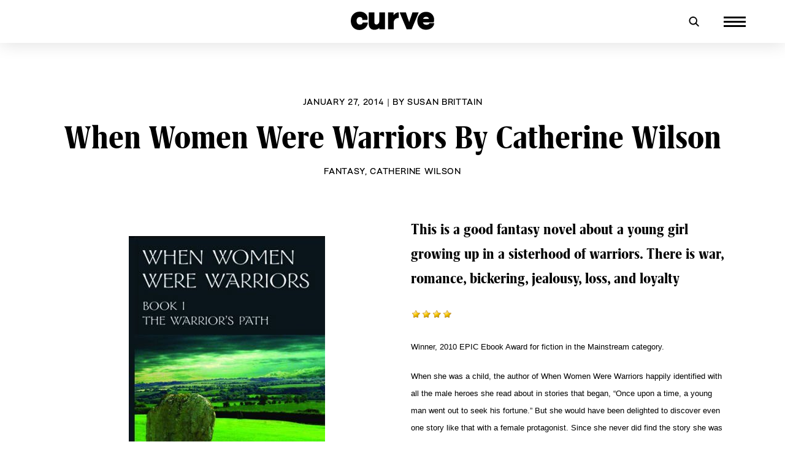

--- FILE ---
content_type: text/html; charset=UTF-8
request_url: https://www.curvemag.com/blog/fantasy/when-women-were-warriors-by-catherine-wilson/
body_size: 25170
content:
<!doctype html>
<html dir="ltr" lang="en-US" prefix="og: https://ogp.me/ns#">
<head>
	<meta charset="UTF-8">
	<meta name="viewport" content="width=device-width, initial-scale=1">
	<link rel="profile" href="https://gmpg.org/xfn/11">

	
		<!-- All in One SEO 4.9.1 - aioseo.com -->
	<meta name="description" content="Audio Book:This is a good fantasy novel about a young girl growing up in a sisterhood of warriors. There is war, romance, bickering, jealousy, loss, and loyalty" />
	<meta name="robots" content="max-image-preview:large" />
	<meta name="author" content="Susan Brittain"/>
	<link rel="canonical" href="https://www.curvemag.com/blog/fantasy/when-women-were-warriors-by-catherine-wilson/" />
	<meta name="generator" content="All in One SEO (AIOSEO) 4.9.1" />
		<meta property="og:locale" content="en_US" />
		<meta property="og:site_name" content="CURVE - Providing content for Lesbians and Queer Women worldwide since 1989" />
		<meta property="og:type" content="article" />
		<meta property="og:title" content="When Women Were Warriors By Catherine Wilson - CURVE" />
		<meta property="og:description" content="Audio Book:This is a good fantasy novel about a young girl growing up in a sisterhood of warriors. There is war, romance, bickering, jealousy, loss, and loyalty" />
		<meta property="og:url" content="https://www.curvemag.com/blog/fantasy/when-women-were-warriors-by-catherine-wilson/" />
		<meta property="og:image" content="https://www.curvemag.com/wp-content/uploads/2021/03/curve-masthead-1.svg" />
		<meta property="og:image:secure_url" content="https://www.curvemag.com/wp-content/uploads/2021/03/curve-masthead-1.svg" />
		<meta property="og:image:width" content="1" />
		<meta property="og:image:height" content="1" />
		<meta property="article:published_time" content="2014-01-26T13:00:00+00:00" />
		<meta property="article:modified_time" content="2021-03-28T04:37:11+00:00" />
		<meta name="twitter:card" content="summary_large_image" />
		<meta name="twitter:title" content="When Women Were Warriors By Catherine Wilson - CURVE" />
		<meta name="twitter:description" content="Audio Book:This is a good fantasy novel about a young girl growing up in a sisterhood of warriors. There is war, romance, bickering, jealousy, loss, and loyalty" />
		<meta name="twitter:image" content="https://www.curvemag.com/wp-content/uploads/2021/03/curve-masthead-1.svg" />
		<script type="application/ld+json" class="aioseo-schema">
			{"@context":"https:\/\/schema.org","@graph":[{"@type":"BlogPosting","@id":"https:\/\/www.curvemag.com\/blog\/fantasy\/when-women-were-warriors-by-catherine-wilson\/#blogposting","name":"When Women Were Warriors By Catherine Wilson - CURVE","headline":"When Women Were Warriors By Catherine Wilson","author":{"@id":"https:\/\/www.curvemag.com\/author\/susanb\/#author"},"publisher":{"@id":"https:\/\/www.curvemag.com\/#organization"},"image":{"@type":"ImageObject","url":"https:\/\/www.curvemag.com\/wp-content\/uploads\/2019\/10\/c8f93f838fe526c66310836566b12d2d.jpeg","width":320,"height":458,"caption":"When Women Were Warriors by Catherine Wilson"},"datePublished":"2014-01-27T00:00:00-08:00","dateModified":"2021-03-28T15:37:11-07:00","inLanguage":"en-US","mainEntityOfPage":{"@id":"https:\/\/www.curvemag.com\/blog\/fantasy\/when-women-were-warriors-by-catherine-wilson\/#webpage"},"isPartOf":{"@id":"https:\/\/www.curvemag.com\/blog\/fantasy\/when-women-were-warriors-by-catherine-wilson\/#webpage"},"articleSection":"Fantasy, Catherine Wilson, author, bravo, merin's house, bravo bravo, tamras, warriors, women, house, story, review"},{"@type":"BreadcrumbList","@id":"https:\/\/www.curvemag.com\/blog\/fantasy\/when-women-were-warriors-by-catherine-wilson\/#breadcrumblist","itemListElement":[{"@type":"ListItem","@id":"https:\/\/www.curvemag.com#listItem","position":1,"name":"Home","item":"https:\/\/www.curvemag.com","nextItem":{"@type":"ListItem","@id":"https:\/\/www.curvemag.com\/blog\/#listItem","name":"Blog"}},{"@type":"ListItem","@id":"https:\/\/www.curvemag.com\/blog\/#listItem","position":2,"name":"Blog","item":"https:\/\/www.curvemag.com\/blog\/","nextItem":{"@type":"ListItem","@id":"https:\/\/www.curvemag.com\/blog\/fantasy\/#listItem","name":"Fantasy"},"previousItem":{"@type":"ListItem","@id":"https:\/\/www.curvemag.com#listItem","name":"Home"}},{"@type":"ListItem","@id":"https:\/\/www.curvemag.com\/blog\/fantasy\/#listItem","position":3,"name":"Fantasy","item":"https:\/\/www.curvemag.com\/blog\/fantasy\/","nextItem":{"@type":"ListItem","@id":"https:\/\/www.curvemag.com\/blog\/fantasy\/when-women-were-warriors-by-catherine-wilson\/#listItem","name":"When Women Were Warriors By Catherine Wilson"},"previousItem":{"@type":"ListItem","@id":"https:\/\/www.curvemag.com\/blog\/#listItem","name":"Blog"}},{"@type":"ListItem","@id":"https:\/\/www.curvemag.com\/blog\/fantasy\/when-women-were-warriors-by-catherine-wilson\/#listItem","position":4,"name":"When Women Were Warriors By Catherine Wilson","previousItem":{"@type":"ListItem","@id":"https:\/\/www.curvemag.com\/blog\/fantasy\/#listItem","name":"Fantasy"}}]},{"@type":"Organization","@id":"https:\/\/www.curvemag.com\/#organization","name":"CURVE","description":"Providing content for Lesbians and Queer Women worldwide since 1989","url":"https:\/\/www.curvemag.com\/","logo":{"@type":"ImageObject","url":"https:\/\/www.curvemag.com\/wp-content\/uploads\/2021\/03\/curve-masthead-1.svg","@id":"https:\/\/www.curvemag.com\/blog\/fantasy\/when-women-were-warriors-by-catherine-wilson\/#organizationLogo","caption":"Curve"},"image":{"@id":"https:\/\/www.curvemag.com\/blog\/fantasy\/when-women-were-warriors-by-catherine-wilson\/#organizationLogo"}},{"@type":"Person","@id":"https:\/\/www.curvemag.com\/author\/susanb\/#author","url":"https:\/\/www.curvemag.com\/author\/susanb\/","name":"Susan Brittain"},{"@type":"WebPage","@id":"https:\/\/www.curvemag.com\/blog\/fantasy\/when-women-were-warriors-by-catherine-wilson\/#webpage","url":"https:\/\/www.curvemag.com\/blog\/fantasy\/when-women-were-warriors-by-catherine-wilson\/","name":"When Women Were Warriors By Catherine Wilson - CURVE","description":"Audio Book:This is a good fantasy novel about a young girl growing up in a sisterhood of warriors. There is war, romance, bickering, jealousy, loss, and loyalty","inLanguage":"en-US","isPartOf":{"@id":"https:\/\/www.curvemag.com\/#website"},"breadcrumb":{"@id":"https:\/\/www.curvemag.com\/blog\/fantasy\/when-women-were-warriors-by-catherine-wilson\/#breadcrumblist"},"author":{"@id":"https:\/\/www.curvemag.com\/author\/susanb\/#author"},"creator":{"@id":"https:\/\/www.curvemag.com\/author\/susanb\/#author"},"image":{"@type":"ImageObject","url":"https:\/\/www.curvemag.com\/wp-content\/uploads\/2019\/10\/c8f93f838fe526c66310836566b12d2d.jpeg","@id":"https:\/\/www.curvemag.com\/blog\/fantasy\/when-women-were-warriors-by-catherine-wilson\/#mainImage","width":320,"height":458,"caption":"When Women Were Warriors by Catherine Wilson"},"primaryImageOfPage":{"@id":"https:\/\/www.curvemag.com\/blog\/fantasy\/when-women-were-warriors-by-catherine-wilson\/#mainImage"},"datePublished":"2014-01-27T00:00:00-08:00","dateModified":"2021-03-28T15:37:11-07:00"},{"@type":"WebSite","@id":"https:\/\/www.curvemag.com\/#website","url":"https:\/\/www.curvemag.com\/","name":"CURVE","description":"Providing content for Lesbians and Queer Women worldwide since 1989","inLanguage":"en-US","publisher":{"@id":"https:\/\/www.curvemag.com\/#organization"}}]}
		</script>
		<!-- All in One SEO -->


	<!-- This site is optimized with the Yoast SEO Premium plugin v14.0.4 - https://yoast.com/wordpress/plugins/seo/ -->
	<title>When Women Were Warriors By Catherine Wilson - CURVE</title>
	<meta name="description" content="The strong, supple prose on display in all three novels, the intelligence of the plotting, and the skillfully varied pacing make this a standout trilogy--highly recommended" />
	<meta name="robots" content="index, follow" />
	<meta name="googlebot" content="index, follow, max-snippet:-1, max-image-preview:large, max-video-preview:-1" />
	<meta name="bingbot" content="index, follow, max-snippet:-1, max-image-preview:large, max-video-preview:-1" />
	<link rel="canonical" href="https://www.curvemag.com/book-club/fantasy/when-women-were-warriors-by-catherine-wilson/" />
	<meta property="og:locale" content="en_US" />
	<meta property="og:type" content="article" />
	<meta property="og:title" content="When Women Were Warriors By Catherine Wilson - CURVE" />
	<meta property="og:description" content="The strong, supple prose on display in all three novels, the intelligence of the plotting, and the skillfully varied pacing make this a standout trilogy--highly recommended" />
	<meta property="og:url" content="https://www.curvemag.com/book-club/fantasy/when-women-were-warriors-by-catherine-wilson/" />
	<meta property="og:site_name" content="CURVE" />
	<meta property="article:publisher" content="https://www.facebook.com/curvemag" />
	<meta property="article:published_time" content="2014-01-26T13:00:00+00:00" />
	<meta property="article:modified_time" content="2021-03-28T04:37:11+00:00" />
	<meta property="og:image" content="https://www.curvemag.com/wp-content/uploads/2019/10/c8f93f838fe526c66310836566b12d2d.jpeg" />
	<meta property="og:image:width" content="320" />
	<meta property="og:image:height" content="458" />
	<meta name="twitter:card" content="summary_large_image" />
	<meta name="twitter:creator" content="@TheRealCurve" />
	<meta name="twitter:site" content="@TheRealCurve" />
	<script type="application/ld+json" class="yoast-schema-graph">{"@context":"https://schema.org","@graph":[{"@type":"Organization","@id":"https://www.curvemag.com/#organization","name":"CURVE MAGAZINE","url":"https://www.curvemag.com/","sameAs":["https://www.facebook.com/curvemag","https://www.instagram.com/therealcurvemagazine/","https://www.pinterest.com/curvemagazine/","https://twitter.com/TheRealCurve"],"logo":{"@type":"ImageObject","@id":"https://www.curvemag.com/#logo","inLanguage":"en-US","url":"https://www.curvemag.com/wp-content/uploads/2019/11/LOTL-Lesbians-Magazine.jpg","width":1858,"height":883,"caption":"CURVE MAGAZINE"},"image":{"@id":"https://www.curvemag.com/#logo"}},{"@type":"WebSite","@id":"https://www.curvemag.com/#website","url":"https://www.curvemag.com/","name":"CURVE","description":"Providing content for Lesbians and Queer Women worldwide since 1989","publisher":{"@id":"https://www.curvemag.com/#organization"},"potentialAction":[{"@type":"SearchAction","target":"https://www.curvemag.com/?s={search_term_string}","query-input":"required name=search_term_string"}],"inLanguage":"en-US"},{"@type":"ImageObject","@id":"https://www.curvemag.com/book-club/fantasy/when-women-were-warriors-by-catherine-wilson/#primaryimage","inLanguage":"en-US","url":"https://www.curvemag.com/wp-content/uploads/2019/10/c8f93f838fe526c66310836566b12d2d.jpeg","width":320,"height":458,"caption":"When Women Were Warriors by Catherine Wilson"},{"@type":"WebPage","@id":"https://www.curvemag.com/book-club/fantasy/when-women-were-warriors-by-catherine-wilson/#webpage","url":"https://www.curvemag.com/book-club/fantasy/when-women-were-warriors-by-catherine-wilson/","name":"When Women Were Warriors By Catherine Wilson - CURVE","isPartOf":{"@id":"https://www.curvemag.com/#website"},"primaryImageOfPage":{"@id":"https://www.curvemag.com/book-club/fantasy/when-women-were-warriors-by-catherine-wilson/#primaryimage"},"datePublished":"2014-01-26T13:00:00+00:00","dateModified":"2021-03-28T04:37:11+00:00","description":"The strong, supple prose on display in all three novels, the intelligence of the plotting, and the skillfully varied pacing make this a standout trilogy--highly recommended","inLanguage":"en-US","potentialAction":[{"@type":"ReadAction","target":["https://www.curvemag.com/book-club/fantasy/when-women-were-warriors-by-catherine-wilson/"]}]},{"@type":"Article","@id":"https://www.curvemag.com/book-club/fantasy/when-women-were-warriors-by-catherine-wilson/#article","isPartOf":{"@id":"https://www.curvemag.com/book-club/fantasy/when-women-were-warriors-by-catherine-wilson/#webpage"},"author":{"@id":"https://www.curvemag.com/#/schema/person/c76fa97817d66e10fefcc78effddb35b"},"headline":"When Women Were Warriors By Catherine Wilson","datePublished":"2014-01-26T13:00:00+00:00","dateModified":"2021-03-28T04:37:11+00:00","commentCount":0,"mainEntityOfPage":{"@id":"https://www.curvemag.com/book-club/fantasy/when-women-were-warriors-by-catherine-wilson/#webpage"},"publisher":{"@id":"https://www.curvemag.com/#organization"},"image":{"@id":"https://www.curvemag.com/book-club/fantasy/when-women-were-warriors-by-catherine-wilson/#primaryimage"},"keywords":"Catherine Wilson","articleSection":"Fantasy","inLanguage":"en-US","potentialAction":[{"@type":"CommentAction","name":"Comment","target":["https://www.curvemag.com/book-club/fantasy/when-women-were-warriors-by-catherine-wilson/#respond"]}]},{"@type":["Person"],"@id":"https://www.curvemag.com/#/schema/person/c76fa97817d66e10fefcc78effddb35b","name":"Susan Brittain"}]}</script>
	<!-- / Yoast SEO Premium plugin. -->


<link rel="alternate" type="application/rss+xml" title="CURVE &raquo; Feed" href="https://www.curvemag.com/feed/" />
<link rel="alternate" type="application/rss+xml" title="CURVE &raquo; Comments Feed" href="https://www.curvemag.com/comments/feed/" />
<link rel="alternate" type="application/rss+xml" title="CURVE &raquo; When Women Were Warriors By Catherine Wilson Comments Feed" href="https://www.curvemag.com/blog/fantasy/when-women-were-warriors-by-catherine-wilson/feed/" />
		<!-- This site uses the Google Analytics by MonsterInsights plugin v9.11.1 - Using Analytics tracking - https://www.monsterinsights.com/ -->
							<script src="//www.googletagmanager.com/gtag/js?id=G-FJT8MYCK9X"  data-cfasync="false" data-wpfc-render="false" async></script>
			<script data-cfasync="false" data-wpfc-render="false">
				var mi_version = '9.11.1';
				var mi_track_user = true;
				var mi_no_track_reason = '';
								var MonsterInsightsDefaultLocations = {"page_location":"https:\/\/www.curvemag.com\/blog\/fantasy\/when-women-were-warriors-by-catherine-wilson\/"};
								if ( typeof MonsterInsightsPrivacyGuardFilter === 'function' ) {
					var MonsterInsightsLocations = (typeof MonsterInsightsExcludeQuery === 'object') ? MonsterInsightsPrivacyGuardFilter( MonsterInsightsExcludeQuery ) : MonsterInsightsPrivacyGuardFilter( MonsterInsightsDefaultLocations );
				} else {
					var MonsterInsightsLocations = (typeof MonsterInsightsExcludeQuery === 'object') ? MonsterInsightsExcludeQuery : MonsterInsightsDefaultLocations;
				}

								var disableStrs = [
										'ga-disable-G-FJT8MYCK9X',
									];

				/* Function to detect opted out users */
				function __gtagTrackerIsOptedOut() {
					for (var index = 0; index < disableStrs.length; index++) {
						if (document.cookie.indexOf(disableStrs[index] + '=true') > -1) {
							return true;
						}
					}

					return false;
				}

				/* Disable tracking if the opt-out cookie exists. */
				if (__gtagTrackerIsOptedOut()) {
					for (var index = 0; index < disableStrs.length; index++) {
						window[disableStrs[index]] = true;
					}
				}

				/* Opt-out function */
				function __gtagTrackerOptout() {
					for (var index = 0; index < disableStrs.length; index++) {
						document.cookie = disableStrs[index] + '=true; expires=Thu, 31 Dec 2099 23:59:59 UTC; path=/';
						window[disableStrs[index]] = true;
					}
				}

				if ('undefined' === typeof gaOptout) {
					function gaOptout() {
						__gtagTrackerOptout();
					}
				}
								window.dataLayer = window.dataLayer || [];

				window.MonsterInsightsDualTracker = {
					helpers: {},
					trackers: {},
				};
				if (mi_track_user) {
					function __gtagDataLayer() {
						dataLayer.push(arguments);
					}

					function __gtagTracker(type, name, parameters) {
						if (!parameters) {
							parameters = {};
						}

						if (parameters.send_to) {
							__gtagDataLayer.apply(null, arguments);
							return;
						}

						if (type === 'event') {
														parameters.send_to = monsterinsights_frontend.v4_id;
							var hookName = name;
							if (typeof parameters['event_category'] !== 'undefined') {
								hookName = parameters['event_category'] + ':' + name;
							}

							if (typeof MonsterInsightsDualTracker.trackers[hookName] !== 'undefined') {
								MonsterInsightsDualTracker.trackers[hookName](parameters);
							} else {
								__gtagDataLayer('event', name, parameters);
							}
							
						} else {
							__gtagDataLayer.apply(null, arguments);
						}
					}

					__gtagTracker('js', new Date());
					__gtagTracker('set', {
						'developer_id.dZGIzZG': true,
											});
					if ( MonsterInsightsLocations.page_location ) {
						__gtagTracker('set', MonsterInsightsLocations);
					}
										__gtagTracker('config', 'G-FJT8MYCK9X', {"forceSSL":"true","link_attribution":"true"} );
										window.gtag = __gtagTracker;										(function () {
						/* https://developers.google.com/analytics/devguides/collection/analyticsjs/ */
						/* ga and __gaTracker compatibility shim. */
						var noopfn = function () {
							return null;
						};
						var newtracker = function () {
							return new Tracker();
						};
						var Tracker = function () {
							return null;
						};
						var p = Tracker.prototype;
						p.get = noopfn;
						p.set = noopfn;
						p.send = function () {
							var args = Array.prototype.slice.call(arguments);
							args.unshift('send');
							__gaTracker.apply(null, args);
						};
						var __gaTracker = function () {
							var len = arguments.length;
							if (len === 0) {
								return;
							}
							var f = arguments[len - 1];
							if (typeof f !== 'object' || f === null || typeof f.hitCallback !== 'function') {
								if ('send' === arguments[0]) {
									var hitConverted, hitObject = false, action;
									if ('event' === arguments[1]) {
										if ('undefined' !== typeof arguments[3]) {
											hitObject = {
												'eventAction': arguments[3],
												'eventCategory': arguments[2],
												'eventLabel': arguments[4],
												'value': arguments[5] ? arguments[5] : 1,
											}
										}
									}
									if ('pageview' === arguments[1]) {
										if ('undefined' !== typeof arguments[2]) {
											hitObject = {
												'eventAction': 'page_view',
												'page_path': arguments[2],
											}
										}
									}
									if (typeof arguments[2] === 'object') {
										hitObject = arguments[2];
									}
									if (typeof arguments[5] === 'object') {
										Object.assign(hitObject, arguments[5]);
									}
									if ('undefined' !== typeof arguments[1].hitType) {
										hitObject = arguments[1];
										if ('pageview' === hitObject.hitType) {
											hitObject.eventAction = 'page_view';
										}
									}
									if (hitObject) {
										action = 'timing' === arguments[1].hitType ? 'timing_complete' : hitObject.eventAction;
										hitConverted = mapArgs(hitObject);
										__gtagTracker('event', action, hitConverted);
									}
								}
								return;
							}

							function mapArgs(args) {
								var arg, hit = {};
								var gaMap = {
									'eventCategory': 'event_category',
									'eventAction': 'event_action',
									'eventLabel': 'event_label',
									'eventValue': 'event_value',
									'nonInteraction': 'non_interaction',
									'timingCategory': 'event_category',
									'timingVar': 'name',
									'timingValue': 'value',
									'timingLabel': 'event_label',
									'page': 'page_path',
									'location': 'page_location',
									'title': 'page_title',
									'referrer' : 'page_referrer',
								};
								for (arg in args) {
																		if (!(!args.hasOwnProperty(arg) || !gaMap.hasOwnProperty(arg))) {
										hit[gaMap[arg]] = args[arg];
									} else {
										hit[arg] = args[arg];
									}
								}
								return hit;
							}

							try {
								f.hitCallback();
							} catch (ex) {
							}
						};
						__gaTracker.create = newtracker;
						__gaTracker.getByName = newtracker;
						__gaTracker.getAll = function () {
							return [];
						};
						__gaTracker.remove = noopfn;
						__gaTracker.loaded = true;
						window['__gaTracker'] = __gaTracker;
					})();
									} else {
										console.log("");
					(function () {
						function __gtagTracker() {
							return null;
						}

						window['__gtagTracker'] = __gtagTracker;
						window['gtag'] = __gtagTracker;
					})();
									}
			</script>
							<!-- / Google Analytics by MonsterInsights -->
		<link rel='stylesheet' id='wp-block-library-css' href='https://www.curvemag.com/wp-includes/css/dist/block-library/style.min.css?ver=6.6.4' media='all' />
<link rel='stylesheet' id='aioseo/css/src/vue/standalone/blocks/table-of-contents/global.scss-css' href='https://www.curvemag.com/wp-content/addons/all-in-one-seo-pack/dist/Lite/assets/css/table-of-contents/global.e90f6d47.css?ver=4.9.1' media='all' />
<style id='classic-theme-styles-inline-css'>
/*! This file is auto-generated */
.wp-block-button__link{color:#fff;background-color:#32373c;border-radius:9999px;box-shadow:none;text-decoration:none;padding:calc(.667em + 2px) calc(1.333em + 2px);font-size:1.125em}.wp-block-file__button{background:#32373c;color:#fff;text-decoration:none}
</style>
<style id='global-styles-inline-css'>
:root{--wp--preset--aspect-ratio--square: 1;--wp--preset--aspect-ratio--4-3: 4/3;--wp--preset--aspect-ratio--3-4: 3/4;--wp--preset--aspect-ratio--3-2: 3/2;--wp--preset--aspect-ratio--2-3: 2/3;--wp--preset--aspect-ratio--16-9: 16/9;--wp--preset--aspect-ratio--9-16: 9/16;--wp--preset--color--black: #000000;--wp--preset--color--cyan-bluish-gray: #abb8c3;--wp--preset--color--white: #ffffff;--wp--preset--color--pale-pink: #f78da7;--wp--preset--color--vivid-red: #cf2e2e;--wp--preset--color--luminous-vivid-orange: #ff6900;--wp--preset--color--luminous-vivid-amber: #fcb900;--wp--preset--color--light-green-cyan: #7bdcb5;--wp--preset--color--vivid-green-cyan: #00d084;--wp--preset--color--pale-cyan-blue: #8ed1fc;--wp--preset--color--vivid-cyan-blue: #0693e3;--wp--preset--color--vivid-purple: #9b51e0;--wp--preset--gradient--vivid-cyan-blue-to-vivid-purple: linear-gradient(135deg,rgba(6,147,227,1) 0%,rgb(155,81,224) 100%);--wp--preset--gradient--light-green-cyan-to-vivid-green-cyan: linear-gradient(135deg,rgb(122,220,180) 0%,rgb(0,208,130) 100%);--wp--preset--gradient--luminous-vivid-amber-to-luminous-vivid-orange: linear-gradient(135deg,rgba(252,185,0,1) 0%,rgba(255,105,0,1) 100%);--wp--preset--gradient--luminous-vivid-orange-to-vivid-red: linear-gradient(135deg,rgba(255,105,0,1) 0%,rgb(207,46,46) 100%);--wp--preset--gradient--very-light-gray-to-cyan-bluish-gray: linear-gradient(135deg,rgb(238,238,238) 0%,rgb(169,184,195) 100%);--wp--preset--gradient--cool-to-warm-spectrum: linear-gradient(135deg,rgb(74,234,220) 0%,rgb(151,120,209) 20%,rgb(207,42,186) 40%,rgb(238,44,130) 60%,rgb(251,105,98) 80%,rgb(254,248,76) 100%);--wp--preset--gradient--blush-light-purple: linear-gradient(135deg,rgb(255,206,236) 0%,rgb(152,150,240) 100%);--wp--preset--gradient--blush-bordeaux: linear-gradient(135deg,rgb(254,205,165) 0%,rgb(254,45,45) 50%,rgb(107,0,62) 100%);--wp--preset--gradient--luminous-dusk: linear-gradient(135deg,rgb(255,203,112) 0%,rgb(199,81,192) 50%,rgb(65,88,208) 100%);--wp--preset--gradient--pale-ocean: linear-gradient(135deg,rgb(255,245,203) 0%,rgb(182,227,212) 50%,rgb(51,167,181) 100%);--wp--preset--gradient--electric-grass: linear-gradient(135deg,rgb(202,248,128) 0%,rgb(113,206,126) 100%);--wp--preset--gradient--midnight: linear-gradient(135deg,rgb(2,3,129) 0%,rgb(40,116,252) 100%);--wp--preset--font-size--small: 13px;--wp--preset--font-size--medium: 20px;--wp--preset--font-size--large: 36px;--wp--preset--font-size--x-large: 42px;--wp--preset--spacing--20: 0.44rem;--wp--preset--spacing--30: 0.67rem;--wp--preset--spacing--40: 1rem;--wp--preset--spacing--50: 1.5rem;--wp--preset--spacing--60: 2.25rem;--wp--preset--spacing--70: 3.38rem;--wp--preset--spacing--80: 5.06rem;--wp--preset--shadow--natural: 6px 6px 9px rgba(0, 0, 0, 0.2);--wp--preset--shadow--deep: 12px 12px 50px rgba(0, 0, 0, 0.4);--wp--preset--shadow--sharp: 6px 6px 0px rgba(0, 0, 0, 0.2);--wp--preset--shadow--outlined: 6px 6px 0px -3px rgba(255, 255, 255, 1), 6px 6px rgba(0, 0, 0, 1);--wp--preset--shadow--crisp: 6px 6px 0px rgba(0, 0, 0, 1);}:where(.is-layout-flex){gap: 0.5em;}:where(.is-layout-grid){gap: 0.5em;}body .is-layout-flex{display: flex;}.is-layout-flex{flex-wrap: wrap;align-items: center;}.is-layout-flex > :is(*, div){margin: 0;}body .is-layout-grid{display: grid;}.is-layout-grid > :is(*, div){margin: 0;}:where(.wp-block-columns.is-layout-flex){gap: 2em;}:where(.wp-block-columns.is-layout-grid){gap: 2em;}:where(.wp-block-post-template.is-layout-flex){gap: 1.25em;}:where(.wp-block-post-template.is-layout-grid){gap: 1.25em;}.has-black-color{color: var(--wp--preset--color--black) !important;}.has-cyan-bluish-gray-color{color: var(--wp--preset--color--cyan-bluish-gray) !important;}.has-white-color{color: var(--wp--preset--color--white) !important;}.has-pale-pink-color{color: var(--wp--preset--color--pale-pink) !important;}.has-vivid-red-color{color: var(--wp--preset--color--vivid-red) !important;}.has-luminous-vivid-orange-color{color: var(--wp--preset--color--luminous-vivid-orange) !important;}.has-luminous-vivid-amber-color{color: var(--wp--preset--color--luminous-vivid-amber) !important;}.has-light-green-cyan-color{color: var(--wp--preset--color--light-green-cyan) !important;}.has-vivid-green-cyan-color{color: var(--wp--preset--color--vivid-green-cyan) !important;}.has-pale-cyan-blue-color{color: var(--wp--preset--color--pale-cyan-blue) !important;}.has-vivid-cyan-blue-color{color: var(--wp--preset--color--vivid-cyan-blue) !important;}.has-vivid-purple-color{color: var(--wp--preset--color--vivid-purple) !important;}.has-black-background-color{background-color: var(--wp--preset--color--black) !important;}.has-cyan-bluish-gray-background-color{background-color: var(--wp--preset--color--cyan-bluish-gray) !important;}.has-white-background-color{background-color: var(--wp--preset--color--white) !important;}.has-pale-pink-background-color{background-color: var(--wp--preset--color--pale-pink) !important;}.has-vivid-red-background-color{background-color: var(--wp--preset--color--vivid-red) !important;}.has-luminous-vivid-orange-background-color{background-color: var(--wp--preset--color--luminous-vivid-orange) !important;}.has-luminous-vivid-amber-background-color{background-color: var(--wp--preset--color--luminous-vivid-amber) !important;}.has-light-green-cyan-background-color{background-color: var(--wp--preset--color--light-green-cyan) !important;}.has-vivid-green-cyan-background-color{background-color: var(--wp--preset--color--vivid-green-cyan) !important;}.has-pale-cyan-blue-background-color{background-color: var(--wp--preset--color--pale-cyan-blue) !important;}.has-vivid-cyan-blue-background-color{background-color: var(--wp--preset--color--vivid-cyan-blue) !important;}.has-vivid-purple-background-color{background-color: var(--wp--preset--color--vivid-purple) !important;}.has-black-border-color{border-color: var(--wp--preset--color--black) !important;}.has-cyan-bluish-gray-border-color{border-color: var(--wp--preset--color--cyan-bluish-gray) !important;}.has-white-border-color{border-color: var(--wp--preset--color--white) !important;}.has-pale-pink-border-color{border-color: var(--wp--preset--color--pale-pink) !important;}.has-vivid-red-border-color{border-color: var(--wp--preset--color--vivid-red) !important;}.has-luminous-vivid-orange-border-color{border-color: var(--wp--preset--color--luminous-vivid-orange) !important;}.has-luminous-vivid-amber-border-color{border-color: var(--wp--preset--color--luminous-vivid-amber) !important;}.has-light-green-cyan-border-color{border-color: var(--wp--preset--color--light-green-cyan) !important;}.has-vivid-green-cyan-border-color{border-color: var(--wp--preset--color--vivid-green-cyan) !important;}.has-pale-cyan-blue-border-color{border-color: var(--wp--preset--color--pale-cyan-blue) !important;}.has-vivid-cyan-blue-border-color{border-color: var(--wp--preset--color--vivid-cyan-blue) !important;}.has-vivid-purple-border-color{border-color: var(--wp--preset--color--vivid-purple) !important;}.has-vivid-cyan-blue-to-vivid-purple-gradient-background{background: var(--wp--preset--gradient--vivid-cyan-blue-to-vivid-purple) !important;}.has-light-green-cyan-to-vivid-green-cyan-gradient-background{background: var(--wp--preset--gradient--light-green-cyan-to-vivid-green-cyan) !important;}.has-luminous-vivid-amber-to-luminous-vivid-orange-gradient-background{background: var(--wp--preset--gradient--luminous-vivid-amber-to-luminous-vivid-orange) !important;}.has-luminous-vivid-orange-to-vivid-red-gradient-background{background: var(--wp--preset--gradient--luminous-vivid-orange-to-vivid-red) !important;}.has-very-light-gray-to-cyan-bluish-gray-gradient-background{background: var(--wp--preset--gradient--very-light-gray-to-cyan-bluish-gray) !important;}.has-cool-to-warm-spectrum-gradient-background{background: var(--wp--preset--gradient--cool-to-warm-spectrum) !important;}.has-blush-light-purple-gradient-background{background: var(--wp--preset--gradient--blush-light-purple) !important;}.has-blush-bordeaux-gradient-background{background: var(--wp--preset--gradient--blush-bordeaux) !important;}.has-luminous-dusk-gradient-background{background: var(--wp--preset--gradient--luminous-dusk) !important;}.has-pale-ocean-gradient-background{background: var(--wp--preset--gradient--pale-ocean) !important;}.has-electric-grass-gradient-background{background: var(--wp--preset--gradient--electric-grass) !important;}.has-midnight-gradient-background{background: var(--wp--preset--gradient--midnight) !important;}.has-small-font-size{font-size: var(--wp--preset--font-size--small) !important;}.has-medium-font-size{font-size: var(--wp--preset--font-size--medium) !important;}.has-large-font-size{font-size: var(--wp--preset--font-size--large) !important;}.has-x-large-font-size{font-size: var(--wp--preset--font-size--x-large) !important;}
:where(.wp-block-post-template.is-layout-flex){gap: 1.25em;}:where(.wp-block-post-template.is-layout-grid){gap: 1.25em;}
:where(.wp-block-columns.is-layout-flex){gap: 2em;}:where(.wp-block-columns.is-layout-grid){gap: 2em;}
:root :where(.wp-block-pullquote){font-size: 1.5em;line-height: 1.6;}
</style>
<link rel='stylesheet' id='contact-form-7-css' href='https://www.curvemag.com/wp-content/addons/contact-form-7/includes/css/styles.css?ver=5.9.6' media='all' />
<link rel='stylesheet' id='socicon-css' href='https://www.curvemag.com/wp-content/addons/socicon/assets/css/socicon.min.css?ver=6.6.4' media='all' />
<link rel='stylesheet' id='uncodefont-google-css' href='//fonts.googleapis.com/css?family=Poppins%3A300%2Cregular%2C500%2C600%2C700%7CDroid+Serif%3Aregular%2Citalic%2C700%2C700italic%7CPlayfair+Display%3Aregular%2Citalic%2C700%2C700italic%2C900%2C900italic%7CRoboto%3A100%2C100italic%2C300%2C300italic%2Cregular%2Citalic%2C500%2C500italic%2C700%2C700italic%2C900%2C900italic%7CQuicksand%3A300%2Cregular%2C500%2C700%7CLora%3Aregular%2Citalic%2C700%2C700italic%7CRoboto+Condensed%3A300%2C300italic%2Cregular%2Citalic%2C700%2C700italic&#038;subset=devanagari%2Clatin-ext%2Clatin%2Ccyrillic%2Cvietnamese%2Cgreek%2Ccyrillic-ext%2Cgreek-ext&#038;ver=2.1.0' media='all' />
<link rel='stylesheet' id='wbounce-style-all-css' href='https://www.curvemag.com/wp-content/addons/wbounce/frontend/css/min/wbounce-all.min.css?ver=6.6.4' media='all' />
<link rel='stylesheet' id='curvemag-style-css' href='https://www.curvemag.com/wp-content/themes/curvemag/style.css?ver=1.5.21' media='all' />
<link rel='stylesheet' id='av-wow-style-css' href='https://www.curvemag.com/wp-content/themes/curvemag/js/animate.min.css?ver=6.6.4' media='all' />
<link rel='stylesheet' id='evcal_google_fonts-css' href='//fonts.googleapis.com/css?family=Oswald%3A400%2C300%7COpen+Sans%3A700%2C400%2C400i%7CRoboto%3A700%2C400&#038;ver=6.6.4' media='screen' />
<link rel='stylesheet' id='evcal_cal_default-css' href='//www.curvemag.com/wp-content/addons/eventON/assets/css/eventon_styles.css?ver=2.7.3' media='all' />
<link rel='stylesheet' id='evo_font_icons-css' href='//www.curvemag.com/wp-content/addons/eventON/assets/fonts/font-awesome.css?ver=2.7.3' media='all' />
<link rel='stylesheet' id='eventon_dynamic_styles-css' href='//www.curvemag.com/wp-content/addons/eventON/assets/css/eventon_dynamic_styles.css?ver=2.7.3' media='all' />
<!--[if lt IE 9]>
<link rel='stylesheet' id='vc_lte_ie9-css' href='https://www.curvemag.com/wp-content/addons/uncode-js_composer/assets/css/vc_lte_ie9.min.css?ver=6.0.3' media='screen' />
<![endif]-->
<link rel='stylesheet' id='font_style_js_icf7s-css' href='https://www.curvemag.com/wp-content/addons/cf7-skins-innozilla/css/front_style.css?ver=6.6.4' media='all' />
<script src="https://www.curvemag.com/wp-content/addons/google-analytics-for-wordpress/assets/js/frontend-gtag.min.js?ver=9.11.1" id="monsterinsights-frontend-script-js" async data-wp-strategy="async"></script>
<script data-cfasync="false" data-wpfc-render="false" id='monsterinsights-frontend-script-js-extra'>var monsterinsights_frontend = {"js_events_tracking":"true","download_extensions":"doc,pdf,ppt,zip,xls,docx,pptx,xlsx","inbound_paths":"[{\"path\":\"\\\/go\\\/\",\"label\":\"affiliate\"},{\"path\":\"\\\/recommend\\\/\",\"label\":\"affiliate\"}]","home_url":"https:\/\/www.curvemag.com","hash_tracking":"false","v4_id":"G-FJT8MYCK9X"};</script>
<script src="https://www.curvemag.com/wp-includes/js/jquery/jquery.min.js?ver=3.7.1" id="jquery-core-js"></script>
<script src="https://www.curvemag.com/wp-includes/js/jquery/jquery-migrate.min.js?ver=3.4.1" id="jquery-migrate-js"></script>
<script id="track-the-click-js-extra">
var ajax_var = {"nonce":"e479e33419"};
var ttc_data = {"proBeacon":""};
</script>
<script src="https://www.curvemag.com/wp-content/addons/track-the-click/public/js/track-the-click-public.js?ver=0.3.17" id="track-the-click-js" data-noptimize='true'></script>
<script id="track-the-click-js-after" data-noptimize='true'>
function getHomeURL() {return "https://www.curvemag.com";}
function getPostID() {return 122255;}
function showClickCounts() {return false;}
function getClicksToGA() {return true;}
</script>
<script src="https://www.curvemag.com/wp-content/addons/track-the-click/public/js/track-the-click-ga.js?ver=0.3.17" id="track-the-click-ga-js"></script>
<script src="https://www.curvemag.com/wp-content/addons/wbounce/frontend/js/min/wbounce.min.js?ver=1.8.1" id="wbounce-function-js"></script>
<script id="filter_js_icf7s-js-extra">
var icf7s_option = [""];
</script>
<script src="https://www.curvemag.com/wp-content/addons/cf7-skins-innozilla/js/icf7s_configure.js?ver=6.6.4" id="filter_js_icf7s-js"></script>
<link rel="https://api.w.org/" href="https://www.curvemag.com/wp-json/" /><link rel="alternate" title="JSON" type="application/json" href="https://www.curvemag.com/wp-json/wp/v2/posts/122255" /><link rel='shortlink' href='https://www.curvemag.com/?p=122255' />
<link rel="alternate" title="oEmbed (JSON)" type="application/json+oembed" href="https://www.curvemag.com/wp-json/oembed/1.0/embed?url=https%3A%2F%2Fwww.curvemag.com%2Fblog%2Ffantasy%2Fwhen-women-were-warriors-by-catherine-wilson%2F" />
<link rel="alternate" title="oEmbed (XML)" type="text/xml+oembed" href="https://www.curvemag.com/wp-json/oembed/1.0/embed?url=https%3A%2F%2Fwww.curvemag.com%2Fblog%2Ffantasy%2Fwhen-women-were-warriors-by-catherine-wilson%2F&#038;format=xml" />
<link href='https://fonts.gstatic.com' rel='preconnect' crossorigin><!-- HFCM by 99 Robots - Snippet # 1: Google Console Ownership -->
<meta name="google-site-verification" content="SK8Yy6Ci_5IoceHjUcgor08_Fb_zV2mY5v1oIMgSs_c" />
<!-- /end HFCM by 99 Robots -->
<!-- HFCM by 99 Robots - Snippet # 2: Google GA Ownership -->
<!-- Google tag (gtag.js) -->
<script async src="https://www.googletagmanager.com/gtag/js?id=G-FJT8MYCK9X"></script>
<script>
  window.dataLayer = window.dataLayer || [];
  function gtag(){dataLayer.push(arguments);}
  gtag('js', new Date());

  gtag('config', 'G-FJT8MYCK9X');
</script>
<!-- /end HFCM by 99 Robots -->
<!-- HFCM by 99 Robots - Snippet # 3: Google Tag Manager - Header -->
<!-- Google Tag Manager -->
<script>(function(w,d,s,l,i){w[l]=w[l]||[];w[l].push({'gtm.start':
new Date().getTime(),event:'gtm.js'});var f=d.getElementsByTagName(s)[0],
j=d.createElement(s),dl=l!='dataLayer'?'&l='+l:'';j.async=true;j.src=
'https://www.googletagmanager.com/gtm.js?id='+i+dl;f.parentNode.insertBefore(j,f);
})(window,document,'script','dataLayer','GTM-T56PFS9N');</script>
<!-- End Google Tag Manager -->
<!-- /end HFCM by 99 Robots -->
<!-- HFCM by 99 Robots - Snippet # 5: Google Ownership- For Owners -->
<meta name="google-site-verification" content="69AtNIhw5udSdvTPrWvBeibi7EESm_wnINmclKxY78E" />
<!-- /end HFCM by 99 Robots -->
<!-- Google tag (gtag.js) -->
<script async src="https://www.googletagmanager.com/gtag/js?id=G-6VD5Z64674"></script>
<script>
  window.dataLayer = window.dataLayer || [];
  function gtag(){dataLayer.push(arguments);}
  gtag('js', new Date());

  gtag('config', 'G-6VD5Z64674');
</script><script>ttcga('create', 'curvemag.com', 'auto');ttcga('set', 'transport', 'beacon');ttcga('send', 'pageview');</script>
<style type="text/css"></style>

<!-- EventON Version -->
<meta name="generator" content="EventON 2.7.3" />

<style>.recentcomments a{display:inline !important;padding:0 !important;margin:0 !important;}</style><meta name="generator" content="Powered by WPBakery Page Builder - drag and drop page builder for WordPress."/>
		<style type="text/css">
					.site-title,
			.site-description {
				position: absolute;
				clip: rect(1px, 1px, 1px, 1px);
				}
					</style>
		<script>document.addEventListener("DOMContentLoaded", function() {
  const readMoreBtn = document.querySelector(".read-more-btn button");
  const moreText = document.querySelector(".more-text");
  const originalText = document.querySelector(".original-text");

  // Hide the .more-text by default
  moreText.style.display = "none";

  readMoreBtn.addEventListener("click", function() {
    const isHidden = moreText.style.display === "none" || moreText.style.display === "";

    if (isHidden) {
      moreText.style.display = "block";
      readMoreBtn.textContent = "Read Less";
      originalText.classList.remove("active");
    } else {
      moreText.style.display = "none";
      readMoreBtn.textContent = "Read More";
      originalText.classList.add("active");
    }
  });
});
</script><link rel="icon" href="https://www.curvemag.com/wp-content/uploads/2021/04/cropped-curve-site-icon-32x32.png" sizes="32x32" />
<link rel="icon" href="https://www.curvemag.com/wp-content/uploads/2021/04/cropped-curve-site-icon-192x192.png" sizes="192x192" />
<link rel="apple-touch-icon" href="https://www.curvemag.com/wp-content/uploads/2021/04/cropped-curve-site-icon-180x180.png" />
<meta name="msapplication-TileImage" content="https://www.curvemag.com/wp-content/uploads/2021/04/cropped-curve-site-icon-270x270.png" />
		<style id="wp-custom-css">
			@font-face {
    font-family: 'OrbiNarrow';
    src: url('/wp-content/uploads/customFonts/orbi-narrow/orbi-narrow-regular.woff2') format('woff2');
    font-weight: 400;
    font-style: normal;
    font-display: swap;
}

.orbi-heading {
    font-family: 'OrbiNarrow', sans-serif;
}

.customSizeHdg p {
    font-size: 35px;
    letter-spacing: 0.5px;
}

/* custom css 4/8 start */
.page-id-251075 .tagline a {
	color: #B731A4;
}
.post-251075 .section-box h2 {
    color: #BB3EA9;
}
#post-251084 b {
	font-weight: 700;
}
#post-251084 ul {
	margin-left: 1.25em;
}
#post-251084 ul li {
	margin-top: 1.25em;
}
#post-251084 {
	overflow-x: hidden!important;
}
.postid-251128 .wpb_singleimage_heading {
	font-family: "GrifitoS-Bold", "Times New Roman", Times, Georgia, serif;
	font-size: 2.5em;
}
.postid-251128 .image-description {
	max-width: 850px;
	margin: auto;
}
.postid-251128 .image-description .name-header {
	text-transform: uppercase;
}
@media (min-width: 1024px) {
	.images-1 .wpb_wrapper {
		max-width: 67.5rem;
		margin-left: auto;
		margin-right: auto;
	}
	.postid-253190 .entry-header.overlay .intro{
		    max-width: 815px;
	}
	
	.postid-253294 .header-int, .postid-253250 .header-int {
    padding-right: 95px !important;
		padding-left: 20px;
}
	
	.postid-253294 .header-int, .postid-253250 .header-int{
		margin-top: 6vw !important;
	}
	
	.cstWidth p {
    width: 52rem;
    margin: auto;
}
}
@media (min-width: 1150px) {
	#post-251190 .entry-header.overlay {
		padding-top: 12.5vw;
	}
}
@media (min-width: 769px) {
	#post-251217 .post-thumbnail.mb {
		margin-bottom: 0.5rem !important;
	}
}
.post-251217 .wpb_singleimage_heading {
	font-family: "GrifitoS-Bold", "Times New Roman", Times, Georgia, serif;
	font-size: 2.5em;
}
/* custom css 4/8 end */

/* custom css 1/23 start */
.page-id-250507 .tagline a {
	color: #3EA091;
}
.post-250507 .section-box h2 {
	color: #3EA091;
}
.columns_3_text {
	max-width: 45rem;
	margin-left: auto!important;
	margin-right: auto!important;
}
.columns_3_text .wpb_wrapper {
	text-align: center;
}
.single-post p strong {
	font-weight: bold;
}
div#right-text {
	max-width: 545px;
	margin-top: 8.5%;
}
@media (min-width: 1150px) {
	#post-250575 .entry-header.overlay {
		padding-top: 12.5vw;
	}
	#post-250591 .entry-header.overlay {
		padding-top: 12.5vw;
	}
	.right-img img {
		max-width: 600px;
	}
}
.postid-250607 .entry-header.overlay {
	position: relative;
	width: 100% !important;
	text-align: center;
}
.postid-250607 .entry-header.overlay.align-right .header-int {
	width: 100%;
	text-align: center;
}
.postid-250607 .intro.inner-width {
	display: none;
}
span.name-header {
	color: #33949d;
	letter-spacing: .04em;
}
/* custom css 1/23 end */


/* custom css 10/28 start */
.page-id-249992 .tagline a {
    color: #EE4071;
}
.single-post p a {
	font-weight: 600;
}
.post-249992 .section-box h2 {
    color: #EE4071;
}
#post-250003 p.sub_title {
    margin-bottom: 0px !important;
    font-weight: bold;
}
#post-250023 p.bold-font {
    font-weight: bold;
}
#post-250045 .video-section {
    max-width: 65rem;
}
#post-250045 p.bold-font {
    font-weight: bold;
}
@media (min-width: 1150px) {
    #post-250064 .entry-header.overlay {
        padding-top: 12.5vw;
    }
}
#post-250064 p.sub_title {
    margin-bottom: 0px !important;
    font-weight: bold;
}
#post-250064 p.name-header {
    margin-bottom: -10px;
    color: #33949d;
}
#post-250064 strong {
	font-weight: bold;
}
.postid-250102 .entry-header.overlay {
    position: relative;
    width: 100% !important;
    text-align: center;
}
.postid-250102 .intro.inner-width {
    display: none;
}
.postid-250102 .entry-header.overlay.align-right .header-int {
    width: 100%;
    text-align: center;
}
#post-250102 .bold-font {
	font-weight: bold;
}
#post-250102 strong {
	color: #33949d;
}
.postid-250137 .entry-header.overlay {
    position: relative;
    width: 100% !important;
    text-align: center;
}
.postid-250137 .intro.inner-width {
    display: none;
}
.postid-250137 .entry-header.overlay.align-right .header-int {
    width: 100%;
    text-align: center;
}
/* custom css 10/28 end */

/* custom css 8/17 start */
.page-id-249326 .tagline a {
    color: #995bb1;
}
.post-249326 .section-box h2 {
    color: #995bb1;
}
p.cover-subheader {
	margin: 0;
	padding: 0px 10px;
	text-align: center;
	font-size: 13.5px;
	color: #b7b7b7;
	letter-spacing: 0.5px;
}
.images-group .vc_column_container>.vc_column-inner {
	padding-left: 0px;
	padding-right: 0px;
}
.images-group .vc_column_container>.vc_column-inner .wpb_single_image {
	margin-bottom: 0;
}
.images-group .vc_column_container>.vc_column-inner .sub-title {
	margin-top: 0;
	text-align: center;
	font-size: 13.5px;
	color: #b7b7b7;
	letter-spacing: 0.5px;
}
.post-249383 .entry-header.overlay {
	position: relative;
	width: 100% !important;
	text-align: center;
}
.post-249383 .intro.inner-width {
	display: none;
}
.post-249383 .entry-header.overlay.align-right .header-int {
	width: 100%;
	text-align: center;
}
.entry-header.overlay .intro {
	font-family: "CormorantGaramond", -apple-system, BlinkMacSystemFont, "Segoe UI", Roboto, Oxygen-Sans, Ubuntu, Cantarell, "Helvetica Neue", sans-serif;
	max-width: 56.375rem;
}
p.bold-header {
	margin: 37.5px 0 -13.5px;
	font-weight: 700;
}
@media (min-width: 1150px) {
	#post-249473 .entry-header.overlay {
		padding-top: 12.5vw;
	}
}
.image-caption figcaption {
	text-align: left!important;
	margin-left: 5%;
	padding-top: 0!important;
	margin-top: -7.5px!important;
}
.video-section {
	max-width: 52.375rem;
	margin-left: auto;
	margin-right: auto;
}
p.sub-header-title {
	font-weight: 700;
	padding-top: 15px;
}
.name-strong p strong {
	color: #33949d;
	font-weight: 300;
}
#popup-img img {
	box-shadow: 0px 1.5rem 1.875rem rgba(1, 1, 1, 0.15);
}
a#add-list.button {
	display: none!important;
}
/* custom css 8/17 end */

span.nowrap {
	white-space: nowrap;
}
span.byline, span.author {
	display: inline-block!important;
}
.author a {
	pointer-events: none!important;
}
.socicon-twitter:before {
	content:"";
	position: relative;
	top: 1px;
	left: -1px;
  width: 15px;	
  height: 15px;
	background: url(https://www.curvemag.com/wp-content/uploads/2023/11/X-logo.png) no-repeat;
	background-size: contain;
}
.postid-246863 #primary,
.postid-246927 #primary,
.postid-246988 #primary,
.postid-246959 #primary,
.postid-247009 #primary {
	margin-top: 1.6rem;
}
.postid-246863 .vc_column_container.margin-right-80.sticky .vc_figure-caption,
.postid-246959 .vc_column_container.margin-right-80.sticky .vc_figure-caption,
.post-246988 .vc_column_container.margin-right-80.sticky .vc_figure-caption {
	padding-top: 0;
	text-align: left;
}
.postid-247009 .vc_figure-caption,
.postid-247042 .vc_figure-caption {
	padding-top: 0;
	text-align: center;
}

@media screen and (min-width:769px) {
  .postid-246863 .entry-header.overlay *,
  .postid-246927 .entry-header.overlay *,
  .postid-246988 .entry-header.overlay *,
	.postid-247520 .entry-header.overlay *,
  .postid-247009 .entry-header.overlay * {
		color: #000 !important;
  }
  .postid-246863 #primary,
  .postid-246927 #primary,
  .postid-246988 #primary,
	.postid-246959 #primary,
  .postid-247009 #primary {
		margin-top: 2.66rem;
  }
	.postid-246863 .entry-header,
	.postid-246927 .entry-header,
	.postid-246988 .entry-header {
		padding-top: 5.5vw;
	}
	.postid-246863 .entry-header .header-int {
		width: 48% !important;
	}
}
@media screen and (min-width:1000px) {
	.postid-246863 .entry-header,
	.postid-246988 .entry-header,
	.postid-247009 .entry-header {
		padding-top: 16vw;
	}
}
@media screen and (min-width:1000px) {
	.postid-246927 .entry-header,
	.postid-247009 .entry-header {
		padding-top: 10vw;
	}
}
@media screen and (max-width:1000px) {
	.postid-247572 .post-thumbnail.full-width p.caption {
		font-size: 0.475rem;
	}
}
.post-247489 .section-box h2{
	color:#5FC1E2;
}
@media screen and (min-width:1000px) {
	#post-247489 .cover-image {
	background-color: #74AABF;
	}
	#post-247489 .cover-image a {
		display:block;
		width: 80%;
		margin:auto;
	}
}
.post-247898 .section-box h2, .page-id-247898 .tagline a{
	color:#B31F65;
}
.entry-title, .intro, .entry-meta a {
	color: #000!important;
}
.post-247902 .columns-2.negative-top {
	margin:auto;
}
.post-247902 .entry-content .intro {
	margin-bottom:0;
}
.post-247916 .entry-header.overlay,
.post-247540 .entry-header.overlay,
.post-247558 .entry-header.overlay,
.post-248036 .entry-header.overlay{
	position: relative;
	width:100%!important;
	text-align:center; 
}
.post-247916 .entry-header.overlay.align-right .header-int,
.post-247540 .entry-header.overlay.align-right .header-int,
.post-247558 .entry-header.overlay.align-right .header-int,
.post-248036 .entry-header.overlay.align-right .header-int{
	width: 100%;
	text-align:center;
}
.post-247916 .intro.inner-width,
.post-248036 .intro.inner-width,
.post-247540 .intro.inner-width,
.post-247558 .intro.inner-width, .byline, .author{
	display:none;
}
.post-247954 .caption {
	margin-top: -40px!important;
}
.wp-image-247943 {
	width:60%!important;
	margin-right:auto!important;
}
.frankly-speaking-intro-issue-2-vol-34 {
	  max-width: 38em;
    margin-left: auto;
    margin-right: auto;
}
.post-247902 .sponsors {
	        max-width: 52.375rem;
	margin-top:1em;
        margin-left: auto;
        margin-right: auto;
}
.postid-247954 .top-caption{
	margin-top: -50px;
}
.entry-content b, .entry-content strong {
	font-weight:400;
	letter-spacing: 0.04em;
}
.brochure-link{
	margin-bottom: 0!important;
}

.photo-winner-description h3 {
	text-transform:none;
	margin-top:0;
} 
.photo-winner-description .bold{
	margin-top:0.5em!important;
}
.postid-248036 .entry-content strong{
	font-weight:600!important;
}

@media screen and (max-width:769px) {
	.post-248036 blockquote,
	.post-247916 blockquote{
		margin-left: 0.5em;
		margin-right:0.5em;
	}
	.post-247916 .vc_custom_1707197520516,
	.post-248036 .vc_custom_1707197520516{
		margin-left:0!important;
		margin-right:0!important;
	}
	.postid-247954 .top-caption {
			display:none;	
	}
	.postid-247954 .vc_custom_1699246095431  {
		margin-top:0!important;
	}
	
	.postid-252076 .vc_row-fluid{
	padding-left: 0 !important;
	padding-right: 0 !important;
}
	
}
.photo-winner-description h1{
	    font-family: "GrifitoS-Bold", "Times New Roman", Times, Georgia, serif;
	letter-spacing:0;
	font-size:40px;
}



/*Melissa Etheridge change question font weight from Bold to Semibold*/
.questions {
font-weight: 600;
}

/*hanging quote test, page: What Does It Mean To Be Butch?*/
#post-250591 blockquote p:before {
    content: "“";
    position: absolute;
    left: -.5rem;
}

#post-250591  blockquote p:after {
    content: "”";
    position: absolute;
}

.header-int .entry-meta {
    font-weight:700!important;
}


/* ///////// dev //////////// */

.page-template-page-home-php .cover-sections .section-box p{
	max-width: 24rem !important;
}

@media (min-width: 1024px) {
    .page-template-page-home-php .cover-sections .section-box {
        padding: 5.1875rem 2rem 0;
    }
}

.page-id-251733 .entry-header, .page-id-251809 .entry-header, .page-id-251853 .entry-header, .page-id-251875 .entry-header, .page-id-251925 .entry-header, .page-id-251954 .entry-header, .page-id-251962 .entry-header, .page-id-252104 .entry-header{
    display: none;
}

.italicFontClass {
    font-style: italic !important;
}

.autoFont{
	  font-weight: 400 !important;
    font-family: auto !important;
}

.page-id-251809 #primary, .page-id-251853 #primary, .page-id-251875 #primary, .page-id-251925 #primary, .page-id-251954 #primary, .page-id-251962  #primary, .page-id-252104 #primary {
    margin-top: 0;
}

.page-id-251809 section.vc_section.vc_custom_1752995819771.vc_section-has-fill.vc_section-o-content-top.vc_section-flex, .page-id-251853 section.vc_section.vc_custom_1752998157296.vc_section-has-fill.vc_section-o-content-top.vc_section-flex {
    height: 120vh;
}

.textShadowCss{
	text-shadow: 1px 0px 7px rgba(0,0,0,0.75);
}

.spacebtwImages .vc_column-inner {
  display: flex;
  flex-direction: column;
  height: 100%;
}

.spacebtwImages .wpb_wrapper {
  flex-grow: 1;
  display: flex;
  flex-direction: column;
  justify-content: space-between;
}

.spacebtwImages .wpb_single_image {
  margin-bottom: 0 !important;
}

.customVw p {
    font-size: 1.08vw;
    line-height: 1.6em;
}

strong {
    font-weight: 700 !important;
}

.page-id-251719 .tagline a {
    color: #B731A4;
}

#post-251719 h2 {
    color: #B731A4;
}

.postid-252040 .entry-header.overlay.align-right .header-int, .postid-252076 .entry-header.overlay.align-right .header-int, .postid-252636 .entry-header.overlay.align-right .header-int{
	margin-top: 6vw;
}

.postid-252058 blockquote {
    margin: 0;
}

.postid-252058 .entry-title{
	max-width: 100%;
}

/* page Volume 35 Issue 4 */

.page-id-252615 .tagline a {
    color: #06aec2;
}

.page-id-252615 .cover-sections .wrap {
    align-items: start !important;
}

.page-id-252615 .cover-sections a h2 {
    color: #06aec2;
}

.page-id-252615 .archive-grid{
	margin: 0 auto;
}

.centerIt{
	text-align: center !important;
}



@media (min-width: 1024px) {
   .page-id-252615 .cover-sections .section-box {
    padding: 5rem !important;
}
}

.postid-252683 a strong {
    color: #33949d !important;
}

.postid-252683 strong{
	color: black !important;
}

.postid-252714 .seventyPercentImg img.vc_single_image-img{
	    max-width: 70%;
}

.lrPadding {
    padding: 0 8%;
}

.postid-252636 .vc_column-inner .wpb_wrapper .wpb_text_column {
    padding-left: 0 !important;
}

.postid-252636 .header-int {
    padding-left: 20px;
}

p.bottomMargn {
    margin-bottom: -5px;
}

@media (min-width: 900px) {
   .forMobileOnly{
		 display: none;
	}
	.paddingForMobile{
		padding-left: 100px;
		padding-right: 100px;
	}
	.tLDpaddingRight{
		padding-right: 200px;
	}
	.tLDpaddingLeft{
		padding-left: 110px;
	}
	.aVLCDpadding{
		padding: 30px 230px 30px 210px;
	}

}

@media only screen and (max-width: 900px){
	.forLargeDevices{
		display: none;
	}
	.paddingForMobile{
		padding-left: 10px;
		padding-right: 10px;
	}
	.postid-252636 .header-int{
		padding-right: 0 !important;
	}
	.removeLineBreak{
		display: none;
	}
	.tLDpaddingRight{
		padding-right: 0;
	}
	.tLDpaddingLeft{
		padding-left: 0;
	}
	.aVLCDpadding{
		padding: 0 20px;
	}

}

.page-id-253135 .section-box p {
    padding: 0 18px;
}

.page-id-253135 .section-box h2 {
    color: #f538aa;
}

.postid-253250 .header-int {
    padding-right: 115px;
}
.page-id-253135 .tagline a {
    color: #f538aa;
}

ul.clrfullBlts li::marker {
    color: #3394a0;
}

ul.clrfullBlts {
    padding-left: 0em;
}

.clrfullBlts li {
    margin-bottom: 23px;
}		</style>
		<noscript><style> .wpb_animate_when_almost_visible { opacity: 1; }</style></noscript></head>

<body class="post-template-default single single-post postid-122255 single-format-standard wp-custom-logo wpb-js-composer js-comp-ver-6.0.3 vc_responsive">
<div id="page" class="site">
	<a class="skip-link screen-reader-text" href="#primary">Skip to content</a>
	<header id="masthead" class="site-header">
		<div class="wrap flex">
			<div class="issue">
																															</div>
			<div class="site-branding">
								<a href="https://www.curvemag.com/" class="custom-logo-link" rel="home"><img width="1" height="1" src="https://www.curvemag.com/wp-content/uploads/2021/03/curve-masthead-1.svg" class="custom-logo" alt="Curve" decoding="async" /></a>					<p class="site-title"><a href="https://www.curvemag.com/" rel="home">CURVE</a></p>
										<p class="site-description">Providing content for Lesbians and Queer Women worldwide since 1989</p>
							</div><!-- .site-branding -->
	
			<nav id="site-navigation" class="main-navigation">
				<button class="menu-toggle" aria-controls="primary-menu" aria-expanded="false">
					<span></span>
					<span></span>
					<span></span>
				</button>
				<div class="menu-sidebar-menu-container">
					<button id="close-btn"><svg width="18px" height="18px" viewBox="0 0 18 18" version="1.1" xmlns="http://www.w3.org/2000/svg" xmlns:xlink="http://www.w3.org/1999/xlink">
						<g id="Page-1" stroke="none" stroke-width="1" fill="none" fill-rule="evenodd">
							<g id="close" transform="translate(0.700000, 0.700000)" fill="#010101" fill-rule="nonzero">
								<path d="M1,16.5 C0.7,16.5 0.5,16.4 0.3,16.2 C-0.1,15.8 -0.1,15.2 0.3,14.8 L14.8,0.3 C15.2,-0.1 15.8,-0.1 16.2,0.3 C16.6,0.7 16.6,1.3 16.2,1.7 L1.7,16.2 C1.5,16.4 1.3,16.5 1,16.5 Z" id="Path"></path>
								<path d="M15.5,16.5 C15.2,16.5 15,16.4 14.8,16.2 L0.3,1.7 C-0.1,1.3 -0.1,0.7 0.3,0.3 C0.7,-0.1 1.3,-0.1 1.7,0.3 L16.2,14.8 C16.6,15.2 16.6,15.8 16.2,16.2 C16,16.4 15.7,16.5 15.5,16.5 Z" id="Path"></path>
							</g>
						</g>
					</svg></button>
					<ul id="primary-menu" class="menu"><li id="menu-item-237924" class="menu-item menu-item-type-taxonomy menu-item-object-category menu-item-237924"><a href="https://www.curvemag.com/articles/">Articles</a></li>
<li id="menu-item-238070" class="menu-item menu-item-type-post_type menu-item-object-page menu-item-238070"><a href="https://www.curvemag.com/about/">About</a></li>
<li id="menu-item-246126" class="menu-item menu-item-type-custom menu-item-object-custom menu-item-246126"><a target="_blank" rel="noopener" href="https://archive.curvemag.com">Curve Archive</a></li>
<li id="menu-item-243853" class="menu-item menu-item-type-post_type menu-item-object-page menu-item-243853"><a href="https://www.curvemag.com/the-curve-test/">The Curve Test</a></li>
</ul>					<ul id="secondary-menu" class="menu"><li id="menu-item-237538" class="blog menu-item menu-item-type-taxonomy menu-item-object-category current-post-ancestor menu-item-237538"><a href="https://www.curvemag.com/blog/">Blog</a></li>
<li id="menu-item-238747" class="join-button menu-item menu-item-type-custom menu-item-object-custom menu-item-238747"><a href="#">Join email list</a></li>
<li id="menu-item-237948" class="menu-item menu-item-type-post_type menu-item-object-page menu-item-237948"><a href="https://www.curvemag.com/terms-and-conditions/">Terms</a></li>
<li id="menu-item-237540" class="menu-item menu-item-type-post_type menu-item-object-page menu-item-privacy-policy menu-item-237540"><a rel="privacy-policy" href="https://www.curvemag.com/privacy-policy/">Privacy</a></li>
</ul>					<div class="logo">
						<h2><a href="https://www.curvemag.com/" rel="home">Curve Magazine</a></h2>
						<ul id="social-menu" class="menu"><li id="menu-item-237543" class="menu-item menu-item-type-custom menu-item-object-custom menu-item-237543"><a href="https://www.facebook.com/curvemag"><span class="socicon socicon-facebook"></span></a></li>
<li id="menu-item-237542" class="menu-item menu-item-type-custom menu-item-object-custom menu-item-237542"><a href="https://twitter.com/TheRealCurve"><span class="socicon socicon-twitter"></span></a></li>
<li id="menu-item-237541" class="menu-item menu-item-type-custom menu-item-object-custom menu-item-237541"><a href="https://www.instagram.com/therealcurvemedia/"><span class="socicon socicon-instagram"></span></a></li>
</ul>					</div>
				</div>
				<div id="search-menu">
				<button id="search-toggle" aria-controls="search-dropdown" aria-expanded="false"><svg width="18px" height="18px" viewBox="0 0 18 18" version="1.1" xmlns="http://www.w3.org/2000/svg" xmlns:xlink="http://www.w3.org/1999/xlink">
					<g id="Page-1" stroke="none" stroke-width="1" fill="none" fill-rule="evenodd">
						<g id="src" fill="#000000" fill-rule="nonzero">
							<path d="M7.1,14.3 C3.2,14.3 0,11.1 0,7.1 C0,3.2 3.2,0 7.1,0 C11,0 14.2,3.2 14.2,7.1 C14.3,11.1 11.1,14.3 7.1,14.3 Z M7.1,2 C4.3,2 2,4.3 2,7.1 C2,9.9 4.3,12.2 7.1,12.2 C9.9,12.2 12.2,9.9 12.2,7.1 C12.2,4.3 10,2 7.1,2 Z" id="Shape"></path>
							<path d="M16.2,17.2 C15.9,17.2 15.7,17.1 15.5,16.9 L10.8,12.2 C10.4,11.8 10.4,11.2 10.8,10.8 C11.2,10.4 11.8,10.4 12.2,10.8 L16.9,15.5 C17.3,15.9 17.3,16.5 16.9,16.9 C16.7,17.1 16.4,17.2 16.2,17.2 Z" id="Path"></path>
						</g>
					</g>
				</svg></button>
				<div id="search-dropdown"><form role="search" method="get" id="searchform" action="https://www.curvemag.com/">
	<label>
		<input type="search" value="" name="s" id="s" class="search-field" placeholder="Search..." />
	</label>
	<button class="search-submit" title="Search">Go</button>
</form></div>
				</div>
				<div id="mask"></div>
			</nav><!-- #site-navigation -->
		</div>
	</header><!-- #masthead -->

	<main id="primary" class="site-main">
		
<article id="post-122255" class="blog post-122255 post type-post status-publish format-standard has-post-thumbnail hentry category-fantasy tag-catherine-wilson">
	<header class="entry-header wrap">
		<div class="entry-meta">
							<span class="posted-on"><a href="https://www.curvemag.com/blog/fantasy/when-women-were-warriors-by-catherine-wilson/" rel="bookmark"><time class="entry-date published" datetime="2014-01-27T00:00:00-08:00">January 27, 2014</time><time class="updated" datetime="2021-03-28T15:37:11-07:00">March 28, 2021</time></a></span> <span class="sep">|</span>
						<span class="byline"> by <span class="author vcard"><a class="url fn n" href="https://www.curvemag.com/author/susanb/">Susan Brittain</a></span></span>		</div>
		<h1 class="entry-title">When Women Were Warriors By Catherine Wilson</h1>			<div class="entry-meta entry-footer">
				<span class="cat-links"><a href="https://www.curvemag.com/blog/fantasy/" rel="category tag">Fantasy</a></span>, <span class="tags-links"><a href="https://www.curvemag.com/tag/catherine-wilson/" rel="tag">Catherine Wilson</a></span>			</div><!-- .entry-meta -->
			</header><!-- .entry-header -->
		
	<div class="wrap blog-wrap clearfix">
		
		
			<div class="post-thumbnail">
				<img width="320" height="458" src="https://www.curvemag.com/wp-content/uploads/2019/10/c8f93f838fe526c66310836566b12d2d.jpeg" class="attachment-post-thumbnail size-post-thumbnail wp-post-image" alt="When Women Were Warriors by Catherine Wilson" decoding="async" fetchpriority="high" srcset="https://www.curvemag.com/wp-content/uploads/2019/10/c8f93f838fe526c66310836566b12d2d.jpeg 320w, https://www.curvemag.com/wp-content/uploads/2019/10/c8f93f838fe526c66310836566b12d2d-210x300.jpeg 210w, https://www.curvemag.com/wp-content/uploads/2019/10/c8f93f838fe526c66310836566b12d2d-126x180.jpeg 126w" sizes="(max-width: 320px) 100vw, 320px" />			</div><!-- .post-thumbnail -->

		
		<div class="entry-content">
			<h2>This is a good fantasy novel about a young girl growing up in a sisterhood of warriors. There is war, romance, bickering, jealousy, loss, and loyalty</h2>
<p><img decoding="async" style="width: 17px; height: 13px;" src="https://www.curvemag.com/wp-content/uploads/images/premium_star.gif" alt="" /><img decoding="async" style="font-size: 9pt; width: 17px; height: 13px;" src="https://www.curvemag.com/wp-content/uploads/images/premium_star.gif" alt="" /><img decoding="async" style="font-size: 9pt; width: 17px; height: 13px;" src="https://www.curvemag.com/wp-content/uploads/images/premium_star.gif" alt="" /><img decoding="async" style="font-size: 9pt; width: 17px; height: 13px;" src="https://www.curvemag.com/wp-content/uploads/images/premium_star.gif" alt="" /></p>
<p style="font-family: verdana, arial, helvetica, sans-serif; font-size: small;">Winner, 2010 EPIC Ebook Award for fiction in the Mainstream category.</p>
<p style="font-family: verdana, arial, helvetica, sans-serif; font-size: small;">When she was a child, the author of When Women Were Warriors happily identified with all the male heroes she read about in stories that began, &#8220;Once upon a time, a young man went out to seek his fortune.&#8221; But she would have been delighted to discover even one story like that with a female protagonist. Since she never did find the story she was looking for all those years ago, she decided to write it.</p>
<p style="font-family: verdana, arial, helvetica, sans-serif; font-size: small;">In Book I of the trilogy, Tamras arrives in Merin’s house to begin her apprenticeship as a warrior, but her small stature causes many, including Tamras herself, to doubt that she will ever become a competent swordswoman. To make matters worse, the Lady Merin assigns her the position of companion, little more than a personal servant, to a woman who came to Merin’s house, seemingly out of nowhere, the previous winter, and this stranger wants nothing to do with Tamras.</p>
<p style="font-family: verdana, arial, helvetica, sans-serif; font-size: small;">&#8220;…Both men and women of all persuasions seem to love these books&#8230; Very rare. Bravo, Bravo, Bravo!&#8221;<br />
&#8211;from a review by T. T. Thomas on Amazon.com</p>
<p style="font-family: verdana, arial, helvetica, sans-serif; font-size: small;">&#8220;Think Beowulf&#8211;only comprehensible and with girls.&#8221;<br />
&#8211;from a review on the blog, The Rainbow Reader, by Baxter Clare Trautman, author of The River Within</p>
<p><iframe style="max-width: 100%;" src="https://read.amazon.com.au/kp/card?asin=B001MBU7EK&amp;preview=inline&amp;linkCode=kpe&amp;ref_=cm_sw_r_kb_dp_GsC9DbASNSZ2X" width="212" height="362" frameborder="0" allowfullscreen="allowfullscreen"></iframe></p>
		</div><!-- .entry-content -->
	</div>
</article><!-- #post-122255 -->

	<nav class="navigation post-navigation" aria-label="Posts">
		<h2 class="screen-reader-text">Post navigation</h2>
		<div class="nav-links"><div class="nav-previous"><a href="https://www.curvemag.com/blog/africa/gays-arrested-in-4-nigerian-states/" rel="prev"><span class="nav-subtitle prev">Previous</span></a></div><div class="nav-next"><a href="https://www.curvemag.com/blog/transgender/has-a-lesbian-gay-bisexual-transgender-or-intersex-lgbti-person-close-to-you-died-by-suicide/" rel="next"><span class="nav-subtitle next">Next </span></a></div></div>
	</nav>	</main><!-- #main -->


	<footer id="colophon" class="site-footer wow fadeIn">
		<div class="site-info wrap flex">
			<h5 id="logo-bottom">
				<a href="https://www.curvemag.com">Curve Magazine</a>
			</h5>
			<div class="copy-links">
				<ul id="social-menu" class="menu"><li class="menu-item menu-item-type-custom menu-item-object-custom menu-item-237543"><a href="https://www.facebook.com/curvemag"><span class="socicon socicon-facebook"></span></a></li>
<li class="menu-item menu-item-type-custom menu-item-object-custom menu-item-237542"><a href="https://twitter.com/TheRealCurve"><span class="socicon socicon-twitter"></span></a></li>
<li class="menu-item menu-item-type-custom menu-item-object-custom menu-item-237541"><a href="https://www.instagram.com/therealcurvemedia/"><span class="socicon socicon-instagram"></span></a></li>
</ul>				&copy;2026 curve magazine
			</div>
		</div><!-- .site-info -->
	</footer><!-- #colophon -->
</div><!-- #page -->
		<div id="wbounce-modal" class="wbounce-modal underlay" style="display:none">
			<div id="wbounce-modal-flex" class="wbounce-modal-flex">
				<div id="wbounce-modal-sub" class="wbounce-modal-sub">
					<h2>Join our email list</h2>
<noscript class="ninja-forms-noscript-message">
	Notice: JavaScript is required for this content.</noscript>
<div id="nf-form-2-cont" class="nf-form-cont" aria-live="polite" aria-labelledby="nf-form-title-2" aria-describedby="nf-form-errors-2" role="form">

    <div class="nf-loading-spinner"></div>

</div>
        <!-- That data is being printed as a workaround to page builders reordering the order of the scripts loaded-->
        <script>var formDisplay=1;var nfForms=nfForms||[];var form=[];form.id='2';form.settings={"objectType":"Form Setting","editActive":"1","title":"Join our email list","created_at":"2021-04-17 09:45:55","form_title":"Join our email list","default_label_pos":"above","show_title":"0","clear_complete":"1","hide_complete":"1","logged_in":"0","wrapper_class":"","element_class":"","key":"","add_submit":"1","currency":"","repeatable_fieldsets":"","unique_field_error":"A form with this value has already been submitted.","not_logged_in_msg":"","sub_limit_msg":"The form has reached its submission limit.","calculations":[],"formContentData":["firstname_1618613014390","lastname_1618613016650","email_1618613019583","submit_1618613150757"],"changeEmailErrorMsg":"Please enter a valid email address!","changeDateErrorMsg":"Please enter a valid date!","confirmFieldErrorMsg":"These fields must match!","fieldNumberNumMinError":"Number Min Error","fieldNumberNumMaxError":"Number Max Error","fieldNumberIncrementBy":"Please increment by ","formErrorsCorrectErrors":"Please correct errors before submitting this form.","validateRequiredField":"This is a required field.","honeypotHoneypotError":"Honeypot Error","fieldsMarkedRequired":"Fields marked with an <span class=\"ninja-forms-req-symbol\">*<\/span> are required","drawerDisabled":"","allow_public_link":0,"embed_form":"","form_title_heading_level":"3","conditions":[],"ninjaForms":"Ninja Forms","fieldTextareaRTEInsertLink":"Insert Link","fieldTextareaRTEInsertMedia":"Insert Media","fieldTextareaRTESelectAFile":"Select a file","formHoneypot":"If you are a human seeing this field, please leave it empty.","fileUploadOldCodeFileUploadInProgress":"File Upload in Progress.","fileUploadOldCodeFileUpload":"FILE UPLOAD","currencySymbol":"&#36;","thousands_sep":",","decimal_point":".","siteLocale":"en_US","dateFormat":"m\/d\/Y","startOfWeek":"1","of":"of","previousMonth":"Previous Month","nextMonth":"Next Month","months":["January","February","March","April","May","June","July","August","September","October","November","December"],"monthsShort":["Jan","Feb","Mar","Apr","May","Jun","Jul","Aug","Sep","Oct","Nov","Dec"],"weekdays":["Sunday","Monday","Tuesday","Wednesday","Thursday","Friday","Saturday"],"weekdaysShort":["Sun","Mon","Tue","Wed","Thu","Fri","Sat"],"weekdaysMin":["Su","Mo","Tu","We","Th","Fr","Sa"],"recaptchaConsentMissing":"reCaptcha validation couldn&#039;t load.","recaptchaMissingCookie":"reCaptcha v3 validation couldn&#039;t load the cookie needed to submit the form.","recaptchaConsentEvent":"Accept reCaptcha cookies before sending the form.","currency_symbol":"","beforeForm":"","beforeFields":"","afterFields":"","afterForm":""};form.fields=[{"objectType":"Field","objectDomain":"fields","editActive":false,"order":1,"idAttribute":"id","label":"First Name","type":"firstname","key":"firstname_1618613014390","label_pos":"hidden","required":"","default":"","placeholder":"First name","container_class":"half","element_class":"","admin_label":"","help_text":"","custom_name_attribute":"fname","personally_identifiable":1,"value":"","field_label":"First Name","field_key":"firstname_1618613014390","id":5,"beforeField":"","afterField":"","parentType":"firstname","element_templates":["firstname","input"],"old_classname":"","wrap_template":"wrap"},{"objectType":"Field","objectDomain":"fields","editActive":false,"order":2,"idAttribute":"id","label":"Last Name","type":"lastname","key":"lastname_1618613016650","label_pos":"hidden","required":"","default":"","placeholder":"Last name","container_class":"half right","element_class":"","admin_label":"","help_text":"","custom_name_attribute":"lname","personally_identifiable":1,"value":"","drawerDisabled":"","field_label":"Last Name","field_key":"lastname_1618613016650","id":6,"beforeField":"","afterField":"","parentType":"lastname","element_templates":["lastname","input"],"old_classname":"","wrap_template":"wrap"},{"objectType":"Field","objectDomain":"fields","editActive":false,"order":3,"idAttribute":"id","label":"Email","type":"email","key":"email_1618613019583","label_pos":"hidden","required":1,"default":"","placeholder":"Email","container_class":"","element_class":"","admin_label":"","help_text":"","custom_name_attribute":"email","personally_identifiable":1,"value":"","drawerDisabled":"","field_label":"Email","field_key":"email_1618613019583","id":7,"beforeField":"","afterField":"","parentType":"email","element_templates":["email","input"],"old_classname":"","wrap_template":"wrap"},{"objectType":"Field","objectDomain":"fields","editActive":false,"order":9999,"idAttribute":"id","type":"submit","label":"Submit","processing_label":"Processing","container_class":"","element_class":"","key":"submit_1618613150757","field_label":"Submit","field_key":"submit_1618613150757","admin_label":"","id":8,"beforeField":"","afterField":"","value":"","label_pos":"above","parentType":"textbox","element_templates":["submit","button","input"],"old_classname":"","wrap_template":"wrap-no-label"}];nfForms.push(form);</script>
        				</div>
			</div>
		</div>
	<div id="wbounce-config" style="display: none;">{"cookieName":"wBounce","isAggressive":false,"isSitewide":true,"hesitation":"","openAnimation":false,"exitAnimation":false,"timer":"","sensitivity":"","cookieExpire":"14","cookieDomain":"","autoFire":"","isAnalyticsEnabled":false}</div><script>document.cookie = "wpccf7=3408303";</script>
<style type="text/css">


    .wpcf7.icf7s-238298 :hover, 
    .wpcf7.icf7s-238298 :active, 
    .wpcf7.icf7s-238298 :focus{
        outline: 0;
        outline: none;
        box-shadow: none;
    }
    .wpcf7.icf7s-238298 {
        max-width: 100%;
        height: inherit;
        display: inline-block;
        padding: 20px;
                    }
    .wpcf7.icf7s-238298 p {
        padding: 0px;
    }
    .wpcf7.icf7s-238298 label {
        width: 100%;
        display: inline-block;
        font-size: 16px;
        color: #444;
                line-height: 100%;
        font-family: sans-serif;
        cursor: inherit;
        margin-bottom: 15px;
    }
    .wpcf7.icf7s-238298 br {
        display: none;
    }
    .wpcf7.icf7s-238298 .wpcf7-range {
        width: 100%;
        min-height: 40px;
    }

    .wpcf7.icf7s-238298 label.text-area-full {
        width: 100%;
    }
    /* 1.1.3 Update */
    .wpcf7.icf7s-238298 label .wpcf7-list-item-label{
        margin: 0;
    }
    .wpcf7.icf7s-238298 .wpcf7-list-item.first {
        margin: 0;
    }
    .wpcf7.icf7s-238298 label .wpcf7-list-item {
        margin-bottom: 0;
    }
    .wpcf7.icf7s-238298 .wpcf7-list-item-label {
        display: inline-block;
        font-size: 16px;
        color: #444;
                line-height: 100%;
        font-family: sans-serif;
        cursor: inherit;
        margin-bottom: 15px;
        font-style: initial;
    }
    .wpcf7.icf7s-238298 .wpcf7-checkbox input[type=checkbox] {
        transform: scale(1.2);
        margin: 0 10px;
        position: relative;
        top: -2px;
    }
    .wpcf7.icf7s-238298 .wpcf7-acceptance .wpcf7-list-item {
        margin: 0;
    }
    .wpcf7.icf7s-238298 label input[type=checkbox] {
        transform: scale(1.2);
        margin-top: 0px;
        margin-right: 10px;
    }
    /* end of 1.1.3 Update */
    .wpcf7.icf7s-238298 label input,
    .wpcf7.icf7s-238298 label textarea,
    .wpcf7.icf7s-238298 label select {
        margin-top: 10px;
        font-family: sans-serif;
        padding: 5px 10px;
    }
    .wpcf7.icf7s-238298 label .wpcf7-text,
    .wpcf7.icf7s-238298 label .wpcf7-textarea,
    .wpcf7.icf7s-238298 label .wpcf7-number,
    .wpcf7.icf7s-238298 label .wpcf7-date,
    .wpcf7.icf7s-238298 label .wpcf7-select {     
        min-height: 40px;
        height: inherit;
        background-color:#fff;
        border-width: 1px;
        border-color: #444;
        border-style: solid;
        border-radius: 0px;
        color: #444;
        width: 100%;
        font-size:16px;
        font-weight: 400;
        box-shadow: none;
    }

    .wpcf7.icf7s-238298 label .wpcf7-text::placeholder,
    .wpcf7.icf7s-238298 label .wpcf7-text::-webkit-input-placeholder,
    .wpcf7.icf7s-238298 label .wpcf7-textarea::placeholder,
    .wpcf7.icf7s-238298 label .wpcf7-textarea::-webkit-input-placeholder,
    .wpcf7.icf7s-238298 label .wpcf7-number::placeholder,
    .wpcf7.icf7s-238298 label .wpcf7-number::-webkit-input-placeholder,
    .wpcf7.icf7s-238298 label .wpcf7-date::placeholder,
    .wpcf7.icf7s-238298 label .wpcf7-date::-webkit-input-placeholder,
    .wpcf7.icf7s-238298 label .wpcf7-select::placeholder,
    .wpcf7.icf7s-238298 label .wpcf7-select::-webkit-input-placeholder { 
        font-size:16px;
        color: #ababab;
    }


    .wpcf7.icf7s-238298 label .wpcf7-file {
        font-size: 16px;
    }
    .wpcf7.icf7s-238298 label .wpcf7-checkbox,
    .wpcf7.icf7s-238298 label .wpcf7-radio {
        width: 100%;
        display: inline-block;
        margin-top: 10px;
    }
    .wpcf7.icf7s-238298 label .wpcf7-checkbox .wpcf7-list-item,
    .wpcf7.icf7s-238298 label .wpcf7-radio .wpcf7-list-item {
        width: 40%;
        float: left;
        font-size: 16px;
        position: relative;
        margin-bottom: 10px;
        left: 30px;
        margin-right: 10%;
        height: 35px;
        display: table;
    }
    .wpcf7.icf7s-238298 label .wpcf7-checkbox .wpcf7-list-item label,
    .wpcf7.icf7s-238298 label .wpcf7-radio .wpcf7-list-item label {
        width: 100%;
    }
    .wpcf7.icf7s-238298 label .wpcf7-checkbox .wpcf7-list-item .wpcf7-list-item-label,
    .wpcf7.icf7s-238298 label .wpcf7-radio .wpcf7-list-item .wpcf7-list-item-label,
    .wpcf7.icf7s-238298 label .wpcf7-checkbox .wpcf7-list-item label,
    .wpcf7.icf7s-238298 label .wpcf7-radio .wpcf7-list-item label {
        vertical-align: middle;
        display: table-cell;
        float:  none;
    }

    .wpcf7.icf7s-238298 label .wpcf7-checkbox .wpcf7-list-item input,
    .wpcf7.icf7s-238298 label .wpcf7-radio .wpcf7-list-item input {
        position: absolute;
        left: -25px;
        top: 10px;
        margin: 0;
    }
    .wpcf7.icf7s-238298 label .wpcf7-select[multiple] {
        min-height: 55px;
    }
    .wpcf7.icf7s-238298 label .wpcf7-date {
        display: block;
        padding: 0.5rem 1rem;
    }
    .wpcf7.icf7s-238298 label .wpcf7-number {
        max-width: 100px;
        text-align: center;
    }
    .wpcf7.icf7s-238298 label .wpcf7-textarea {
        max-height: 250px;
        resize: vertical;
        height: inherit;
    }

    /* button */
    .wpcf7.icf7s-238298 .icf7s-button {
        width: 100%;
        display: inline-block;
    }
    .wpcf7.icf7s-238298 .icf7s-button .wpcf7-submit {
        border: 1px solid #fff;
        border-width: 1px;
        border-radius: 1px;
        border-style: solid;
        border-color: #444;
        background-color: #444;
        font-size:16px;
        color: #fff;
        width: 100%;
                max-width: 15%;
        min-width: 95px;
        padding: 5px 0px;
        height: 100px;
        cursor: pointer;
        height: 40px;
        font-weight: 500;
        -webkit-transition: opacity .3s ease-in-out;
        -moz-transition: opacity .3s ease-in-out;
        -ms-transition: opacity .3s ease-in-out;
        -o-transition: opacity .3s ease-in-out;
        transition: opacity .3s ease-in-out;
    }
    .wpcf7.icf7s-238298 .icf7s-button .wpcf7-submit:hover {
        opacity: 0.8;
    }

    /* validation */
    .wpcf7.icf7s-238298 .wpcf7-not-valid-tip {
        margin-top: 15px;
        font-size: 16px;
        color: #f00;
        display: block;
    }
    .wpcf7.icf7s-238298 .wpcf7-response-output {
        font-family: sans-serif;
        border-color: #f7e700;
        color: #444;
    }


    /* range style */

    .wpcf7.icf7s-238298 label input[type="range"] {
        width: 100%;
        margin: 0px;
        padding: 8px 0px;
        outline: none;
        background-color: transparent;
        -webkit-appearance: none;
        margin-top: 10px;
    }

    .wpcf7.icf7s-238298 label input[type="range"]:focus {
        outline: none;
    }

    .wpcf7.icf7s-238298 label input[type="range"]::-webkit-slider-runnable-track {
        width: 100%;
        height: 4px;
        background: #CCC;
        border-radius: 7px;
        cursor: pointer;
    }

    .wpcf7.icf7s-238298 label input[type="range"]:focus::-webkit-slider-runnable-track {
        background:#444;
    }

    .wpcf7.icf7s-238298 label input[type="range"]::-webkit-slider-thumb {
        height: 18px;
        width: 18px;
        margin-top: -7px;
        border:1px solid #444;
        background:#444;
        border-radius: 50%;
        cursor: pointer;
        -webkit-appearance: none;
    }

    .wpcf7.icf7s-238298 label input[type="range"]::-moz-range-thumb {
        height: 18px;
        width: 18px;
        border:1px solid #444;
        background: #444;
        border-radius: 50%;
        cursor: pointer;
    }

    .wpcf7.icf7s-238298 label input[type="range"]::-moz-range-track {
        width: 100%;
        height: 4px;
        background: #CCC;
        border-radius: 7px;
        cursor: pointer;
    }

    .wpcf7.icf7s-238298 label input[type="range"]:focus::-moz-range-track {
        background:#00AD7A;
    }

    .wpcf7.icf7s-238298 label input[type="range"]::-ms-thumb {
        height: 18px;
        width: 18px;
        border:1px solid #444;
        background: #444;
        border-radius: 50%;
        cursor: pointer;
    }

    .wpcf7.icf7s-238298 label input[type="range"]::-ms-track {
        width: 100%;
        height: 4px;
        color: transparent;
        border-width: 16px 0;
        border-color: transparent;
        background: transparent;
        cursor: pointer;
    }

    .wpcf7.icf7s-238298 label input[type="range"]::-ms-fill-lower {
        background: #CCC;
        border-radius: 3px;
    }

    .wpcf7.icf7s-238298 label input[type="range"]::-ms-fill-upper {
        background: #CCC;
        border-radius: 3px;
    }

    .wpcf7.icf7s-238298 label input[type="range"]:focus::-ms-fill-lower {
        background: #444;
    }

    .wpcf7.icf7s-238298 label input[type="range"]:focus::-ms-fill-upper {
        background:#444;
    }

                    .wpcf7.icf7s-238298 label {
                    width:100%;
                }
                .wpcf7.icf7s-238298 {
                    width: -webkit-fill-available;
                }
            ?>

</style>


<style type="text/css">


    .wpcf7.icf7s-117608 :hover, 
    .wpcf7.icf7s-117608 :active, 
    .wpcf7.icf7s-117608 :focus{
        outline: 0;
        outline: none;
        box-shadow: none;
    }
    .wpcf7.icf7s-117608 {
        max-width: 100%;
        height: inherit;
        display: inline-block;
        padding: 20px;
                    }
    .wpcf7.icf7s-117608 p {
        padding: 0px;
    }
    .wpcf7.icf7s-117608 label {
        width: 100%;
        display: inline-block;
        font-size: 16px;
        color: #444;
                line-height: 100%;
        font-family: sans-serif;
        cursor: inherit;
        margin-bottom: 15px;
    }
    .wpcf7.icf7s-117608 br {
        display: none;
    }
    .wpcf7.icf7s-117608 .wpcf7-range {
        width: 100%;
        min-height: 40px;
    }

    .wpcf7.icf7s-117608 label.text-area-full {
        width: 100%;
    }
    /* 1.1.3 Update */
    .wpcf7.icf7s-117608 label .wpcf7-list-item-label{
        margin: 0;
    }
    .wpcf7.icf7s-117608 .wpcf7-list-item.first {
        margin: 0;
    }
    .wpcf7.icf7s-117608 label .wpcf7-list-item {
        margin-bottom: 0;
    }
    .wpcf7.icf7s-117608 .wpcf7-list-item-label {
        display: inline-block;
        font-size: 16px;
        color: #444;
                line-height: 100%;
        font-family: sans-serif;
        cursor: inherit;
        margin-bottom: 15px;
        font-style: initial;
    }
    .wpcf7.icf7s-117608 .wpcf7-checkbox input[type=checkbox] {
        transform: scale(1.2);
        margin: 0 10px;
        position: relative;
        top: -2px;
    }
    .wpcf7.icf7s-117608 .wpcf7-acceptance .wpcf7-list-item {
        margin: 0;
    }
    .wpcf7.icf7s-117608 label input[type=checkbox] {
        transform: scale(1.2);
        margin-top: 0px;
        margin-right: 10px;
    }
    /* end of 1.1.3 Update */
    .wpcf7.icf7s-117608 label input,
    .wpcf7.icf7s-117608 label textarea,
    .wpcf7.icf7s-117608 label select {
        margin-top: 10px;
        font-family: sans-serif;
        padding: 5px 10px;
    }
    .wpcf7.icf7s-117608 label .wpcf7-text,
    .wpcf7.icf7s-117608 label .wpcf7-textarea,
    .wpcf7.icf7s-117608 label .wpcf7-number,
    .wpcf7.icf7s-117608 label .wpcf7-date,
    .wpcf7.icf7s-117608 label .wpcf7-select {     
        min-height: 40px;
        height: inherit;
        background-color:#fff;
        border-width: 1px;
        border-color: #444;
        border-style: solid;
        border-radius: 0px;
        color: #444;
        width: 100%;
        font-size:16px;
        font-weight: 400;
        box-shadow: none;
    }

    .wpcf7.icf7s-117608 label .wpcf7-text::placeholder,
    .wpcf7.icf7s-117608 label .wpcf7-text::-webkit-input-placeholder,
    .wpcf7.icf7s-117608 label .wpcf7-textarea::placeholder,
    .wpcf7.icf7s-117608 label .wpcf7-textarea::-webkit-input-placeholder,
    .wpcf7.icf7s-117608 label .wpcf7-number::placeholder,
    .wpcf7.icf7s-117608 label .wpcf7-number::-webkit-input-placeholder,
    .wpcf7.icf7s-117608 label .wpcf7-date::placeholder,
    .wpcf7.icf7s-117608 label .wpcf7-date::-webkit-input-placeholder,
    .wpcf7.icf7s-117608 label .wpcf7-select::placeholder,
    .wpcf7.icf7s-117608 label .wpcf7-select::-webkit-input-placeholder { 
        font-size:16px;
        color: #ababab;
    }


    .wpcf7.icf7s-117608 label .wpcf7-file {
        font-size: 16px;
    }
    .wpcf7.icf7s-117608 label .wpcf7-checkbox,
    .wpcf7.icf7s-117608 label .wpcf7-radio {
        width: 100%;
        display: inline-block;
        margin-top: 10px;
    }
    .wpcf7.icf7s-117608 label .wpcf7-checkbox .wpcf7-list-item,
    .wpcf7.icf7s-117608 label .wpcf7-radio .wpcf7-list-item {
        width: 40%;
        float: left;
        font-size: 16px;
        position: relative;
        margin-bottom: 10px;
        left: 30px;
        margin-right: 10%;
        height: 35px;
        display: table;
    }
    .wpcf7.icf7s-117608 label .wpcf7-checkbox .wpcf7-list-item label,
    .wpcf7.icf7s-117608 label .wpcf7-radio .wpcf7-list-item label {
        width: 100%;
    }
    .wpcf7.icf7s-117608 label .wpcf7-checkbox .wpcf7-list-item .wpcf7-list-item-label,
    .wpcf7.icf7s-117608 label .wpcf7-radio .wpcf7-list-item .wpcf7-list-item-label,
    .wpcf7.icf7s-117608 label .wpcf7-checkbox .wpcf7-list-item label,
    .wpcf7.icf7s-117608 label .wpcf7-radio .wpcf7-list-item label {
        vertical-align: middle;
        display: table-cell;
        float:  none;
    }

    .wpcf7.icf7s-117608 label .wpcf7-checkbox .wpcf7-list-item input,
    .wpcf7.icf7s-117608 label .wpcf7-radio .wpcf7-list-item input {
        position: absolute;
        left: -25px;
        top: 10px;
        margin: 0;
    }
    .wpcf7.icf7s-117608 label .wpcf7-select[multiple] {
        min-height: 55px;
    }
    .wpcf7.icf7s-117608 label .wpcf7-date {
        display: block;
        padding: 0.5rem 1rem;
    }
    .wpcf7.icf7s-117608 label .wpcf7-number {
        max-width: 100px;
        text-align: center;
    }
    .wpcf7.icf7s-117608 label .wpcf7-textarea {
        max-height: 250px;
        resize: vertical;
        height: inherit;
    }

    /* button */
    .wpcf7.icf7s-117608 .icf7s-button {
        width: 100%;
        display: inline-block;
    }
    .wpcf7.icf7s-117608 .icf7s-button .wpcf7-submit {
        border: 1px solid #fff;
        border-width: 1px;
        border-radius: 1px;
        border-style: solid;
        border-color: #444;
        background-color: #444;
        font-size:16px;
        color: #fff;
        width: 100%;
                max-width: 15%;
        min-width: 95px;
        padding: 5px 0px;
        height: 100px;
        cursor: pointer;
        height: 40px;
        font-weight: 500;
        -webkit-transition: opacity .3s ease-in-out;
        -moz-transition: opacity .3s ease-in-out;
        -ms-transition: opacity .3s ease-in-out;
        -o-transition: opacity .3s ease-in-out;
        transition: opacity .3s ease-in-out;
    }
    .wpcf7.icf7s-117608 .icf7s-button .wpcf7-submit:hover {
        opacity: 0.8;
    }

    /* validation */
    .wpcf7.icf7s-117608 .wpcf7-not-valid-tip {
        margin-top: 15px;
        font-size: 16px;
        color: #f00;
        display: block;
    }
    .wpcf7.icf7s-117608 .wpcf7-response-output {
        font-family: sans-serif;
        border-color: #f7e700;
        color: #444;
    }


    /* range style */

    .wpcf7.icf7s-117608 label input[type="range"] {
        width: 100%;
        margin: 0px;
        padding: 8px 0px;
        outline: none;
        background-color: transparent;
        -webkit-appearance: none;
        margin-top: 10px;
    }

    .wpcf7.icf7s-117608 label input[type="range"]:focus {
        outline: none;
    }

    .wpcf7.icf7s-117608 label input[type="range"]::-webkit-slider-runnable-track {
        width: 100%;
        height: 4px;
        background: #CCC;
        border-radius: 7px;
        cursor: pointer;
    }

    .wpcf7.icf7s-117608 label input[type="range"]:focus::-webkit-slider-runnable-track {
        background:#444;
    }

    .wpcf7.icf7s-117608 label input[type="range"]::-webkit-slider-thumb {
        height: 18px;
        width: 18px;
        margin-top: -7px;
        border:1px solid #444;
        background:#444;
        border-radius: 50%;
        cursor: pointer;
        -webkit-appearance: none;
    }

    .wpcf7.icf7s-117608 label input[type="range"]::-moz-range-thumb {
        height: 18px;
        width: 18px;
        border:1px solid #444;
        background: #444;
        border-radius: 50%;
        cursor: pointer;
    }

    .wpcf7.icf7s-117608 label input[type="range"]::-moz-range-track {
        width: 100%;
        height: 4px;
        background: #CCC;
        border-radius: 7px;
        cursor: pointer;
    }

    .wpcf7.icf7s-117608 label input[type="range"]:focus::-moz-range-track {
        background:#00AD7A;
    }

    .wpcf7.icf7s-117608 label input[type="range"]::-ms-thumb {
        height: 18px;
        width: 18px;
        border:1px solid #444;
        background: #444;
        border-radius: 50%;
        cursor: pointer;
    }

    .wpcf7.icf7s-117608 label input[type="range"]::-ms-track {
        width: 100%;
        height: 4px;
        color: transparent;
        border-width: 16px 0;
        border-color: transparent;
        background: transparent;
        cursor: pointer;
    }

    .wpcf7.icf7s-117608 label input[type="range"]::-ms-fill-lower {
        background: #CCC;
        border-radius: 3px;
    }

    .wpcf7.icf7s-117608 label input[type="range"]::-ms-fill-upper {
        background: #CCC;
        border-radius: 3px;
    }

    .wpcf7.icf7s-117608 label input[type="range"]:focus::-ms-fill-lower {
        background: #444;
    }

    .wpcf7.icf7s-117608 label input[type="range"]:focus::-ms-fill-upper {
        background:#444;
    }

                    .wpcf7.icf7s-117608 label {
                    width:100%;
                }
                .wpcf7.icf7s-117608 {
                    width: -webkit-fill-available;
                }
            ?>

</style>


<style type="text/css">


    .wpcf7.icf7s-117607 :hover, 
    .wpcf7.icf7s-117607 :active, 
    .wpcf7.icf7s-117607 :focus{
        outline: 0;
        outline: none;
        box-shadow: none;
    }
    .wpcf7.icf7s-117607 {
        max-width: 100%;
        height: inherit;
        display: inline-block;
        padding: 20px;
                    }
    .wpcf7.icf7s-117607 p {
        padding: 0px;
    }
    .wpcf7.icf7s-117607 label {
        width: 100%;
        display: inline-block;
        font-size: 16px;
        color: #444;
                line-height: 100%;
        font-family: sans-serif;
        cursor: inherit;
        margin-bottom: 15px;
    }
    .wpcf7.icf7s-117607 br {
        display: none;
    }
    .wpcf7.icf7s-117607 .wpcf7-range {
        width: 100%;
        min-height: 40px;
    }

    .wpcf7.icf7s-117607 label.text-area-full {
        width: 100%;
    }
    /* 1.1.3 Update */
    .wpcf7.icf7s-117607 label .wpcf7-list-item-label{
        margin: 0;
    }
    .wpcf7.icf7s-117607 .wpcf7-list-item.first {
        margin: 0;
    }
    .wpcf7.icf7s-117607 label .wpcf7-list-item {
        margin-bottom: 0;
    }
    .wpcf7.icf7s-117607 .wpcf7-list-item-label {
        display: inline-block;
        font-size: 16px;
        color: #444;
                line-height: 100%;
        font-family: sans-serif;
        cursor: inherit;
        margin-bottom: 15px;
        font-style: initial;
    }
    .wpcf7.icf7s-117607 .wpcf7-checkbox input[type=checkbox] {
        transform: scale(1.2);
        margin: 0 10px;
        position: relative;
        top: -2px;
    }
    .wpcf7.icf7s-117607 .wpcf7-acceptance .wpcf7-list-item {
        margin: 0;
    }
    .wpcf7.icf7s-117607 label input[type=checkbox] {
        transform: scale(1.2);
        margin-top: 0px;
        margin-right: 10px;
    }
    /* end of 1.1.3 Update */
    .wpcf7.icf7s-117607 label input,
    .wpcf7.icf7s-117607 label textarea,
    .wpcf7.icf7s-117607 label select {
        margin-top: 10px;
        font-family: sans-serif;
        padding: 5px 10px;
    }
    .wpcf7.icf7s-117607 label .wpcf7-text,
    .wpcf7.icf7s-117607 label .wpcf7-textarea,
    .wpcf7.icf7s-117607 label .wpcf7-number,
    .wpcf7.icf7s-117607 label .wpcf7-date,
    .wpcf7.icf7s-117607 label .wpcf7-select {     
        min-height: 40px;
        height: inherit;
        background-color:#fff;
        border-width: 1px;
        border-color: #444;
        border-style: solid;
        border-radius: 0px;
        color: #444;
        width: 100%;
        font-size:16px;
        font-weight: 400;
        box-shadow: none;
    }

    .wpcf7.icf7s-117607 label .wpcf7-text::placeholder,
    .wpcf7.icf7s-117607 label .wpcf7-text::-webkit-input-placeholder,
    .wpcf7.icf7s-117607 label .wpcf7-textarea::placeholder,
    .wpcf7.icf7s-117607 label .wpcf7-textarea::-webkit-input-placeholder,
    .wpcf7.icf7s-117607 label .wpcf7-number::placeholder,
    .wpcf7.icf7s-117607 label .wpcf7-number::-webkit-input-placeholder,
    .wpcf7.icf7s-117607 label .wpcf7-date::placeholder,
    .wpcf7.icf7s-117607 label .wpcf7-date::-webkit-input-placeholder,
    .wpcf7.icf7s-117607 label .wpcf7-select::placeholder,
    .wpcf7.icf7s-117607 label .wpcf7-select::-webkit-input-placeholder { 
        font-size:16px;
        color: #ababab;
    }


    .wpcf7.icf7s-117607 label .wpcf7-file {
        font-size: 16px;
    }
    .wpcf7.icf7s-117607 label .wpcf7-checkbox,
    .wpcf7.icf7s-117607 label .wpcf7-radio {
        width: 100%;
        display: inline-block;
        margin-top: 10px;
    }
    .wpcf7.icf7s-117607 label .wpcf7-checkbox .wpcf7-list-item,
    .wpcf7.icf7s-117607 label .wpcf7-radio .wpcf7-list-item {
        width: 40%;
        float: left;
        font-size: 16px;
        position: relative;
        margin-bottom: 10px;
        left: 30px;
        margin-right: 10%;
        height: 35px;
        display: table;
    }
    .wpcf7.icf7s-117607 label .wpcf7-checkbox .wpcf7-list-item label,
    .wpcf7.icf7s-117607 label .wpcf7-radio .wpcf7-list-item label {
        width: 100%;
    }
    .wpcf7.icf7s-117607 label .wpcf7-checkbox .wpcf7-list-item .wpcf7-list-item-label,
    .wpcf7.icf7s-117607 label .wpcf7-radio .wpcf7-list-item .wpcf7-list-item-label,
    .wpcf7.icf7s-117607 label .wpcf7-checkbox .wpcf7-list-item label,
    .wpcf7.icf7s-117607 label .wpcf7-radio .wpcf7-list-item label {
        vertical-align: middle;
        display: table-cell;
        float:  none;
    }

    .wpcf7.icf7s-117607 label .wpcf7-checkbox .wpcf7-list-item input,
    .wpcf7.icf7s-117607 label .wpcf7-radio .wpcf7-list-item input {
        position: absolute;
        left: -25px;
        top: 10px;
        margin: 0;
    }
    .wpcf7.icf7s-117607 label .wpcf7-select[multiple] {
        min-height: 55px;
    }
    .wpcf7.icf7s-117607 label .wpcf7-date {
        display: block;
        padding: 0.5rem 1rem;
    }
    .wpcf7.icf7s-117607 label .wpcf7-number {
        max-width: 100px;
        text-align: center;
    }
    .wpcf7.icf7s-117607 label .wpcf7-textarea {
        max-height: 250px;
        resize: vertical;
        height: inherit;
    }

    /* button */
    .wpcf7.icf7s-117607 .icf7s-button {
        width: 100%;
        display: inline-block;
    }
    .wpcf7.icf7s-117607 .icf7s-button .wpcf7-submit {
        border: 1px solid #fff;
        border-width: 1px;
        border-radius: 1px;
        border-style: solid;
        border-color: #444;
        background-color: #444;
        font-size:16px;
        color: #fff;
        width: 100%;
                max-width: 15%;
        min-width: 95px;
        padding: 5px 0px;
        height: 100px;
        cursor: pointer;
        height: 40px;
        font-weight: 500;
        -webkit-transition: opacity .3s ease-in-out;
        -moz-transition: opacity .3s ease-in-out;
        -ms-transition: opacity .3s ease-in-out;
        -o-transition: opacity .3s ease-in-out;
        transition: opacity .3s ease-in-out;
    }
    .wpcf7.icf7s-117607 .icf7s-button .wpcf7-submit:hover {
        opacity: 0.8;
    }

    /* validation */
    .wpcf7.icf7s-117607 .wpcf7-not-valid-tip {
        margin-top: 15px;
        font-size: 16px;
        color: #f00;
        display: block;
    }
    .wpcf7.icf7s-117607 .wpcf7-response-output {
        font-family: sans-serif;
        border-color: #f7e700;
        color: #444;
    }


    /* range style */

    .wpcf7.icf7s-117607 label input[type="range"] {
        width: 100%;
        margin: 0px;
        padding: 8px 0px;
        outline: none;
        background-color: transparent;
        -webkit-appearance: none;
        margin-top: 10px;
    }

    .wpcf7.icf7s-117607 label input[type="range"]:focus {
        outline: none;
    }

    .wpcf7.icf7s-117607 label input[type="range"]::-webkit-slider-runnable-track {
        width: 100%;
        height: 4px;
        background: #CCC;
        border-radius: 7px;
        cursor: pointer;
    }

    .wpcf7.icf7s-117607 label input[type="range"]:focus::-webkit-slider-runnable-track {
        background:#444;
    }

    .wpcf7.icf7s-117607 label input[type="range"]::-webkit-slider-thumb {
        height: 18px;
        width: 18px;
        margin-top: -7px;
        border:1px solid #444;
        background:#444;
        border-radius: 50%;
        cursor: pointer;
        -webkit-appearance: none;
    }

    .wpcf7.icf7s-117607 label input[type="range"]::-moz-range-thumb {
        height: 18px;
        width: 18px;
        border:1px solid #444;
        background: #444;
        border-radius: 50%;
        cursor: pointer;
    }

    .wpcf7.icf7s-117607 label input[type="range"]::-moz-range-track {
        width: 100%;
        height: 4px;
        background: #CCC;
        border-radius: 7px;
        cursor: pointer;
    }

    .wpcf7.icf7s-117607 label input[type="range"]:focus::-moz-range-track {
        background:#00AD7A;
    }

    .wpcf7.icf7s-117607 label input[type="range"]::-ms-thumb {
        height: 18px;
        width: 18px;
        border:1px solid #444;
        background: #444;
        border-radius: 50%;
        cursor: pointer;
    }

    .wpcf7.icf7s-117607 label input[type="range"]::-ms-track {
        width: 100%;
        height: 4px;
        color: transparent;
        border-width: 16px 0;
        border-color: transparent;
        background: transparent;
        cursor: pointer;
    }

    .wpcf7.icf7s-117607 label input[type="range"]::-ms-fill-lower {
        background: #CCC;
        border-radius: 3px;
    }

    .wpcf7.icf7s-117607 label input[type="range"]::-ms-fill-upper {
        background: #CCC;
        border-radius: 3px;
    }

    .wpcf7.icf7s-117607 label input[type="range"]:focus::-ms-fill-lower {
        background: #444;
    }

    .wpcf7.icf7s-117607 label input[type="range"]:focus::-ms-fill-upper {
        background:#444;
    }

                    .wpcf7.icf7s-117607 label {
                    width:100%;
                }
                .wpcf7.icf7s-117607 {
                    width: -webkit-fill-available;
                }
            ?>

</style>


<style type="text/css">


    .wpcf7.icf7s-117606 :hover, 
    .wpcf7.icf7s-117606 :active, 
    .wpcf7.icf7s-117606 :focus{
        outline: 0;
        outline: none;
        box-shadow: none;
    }
    .wpcf7.icf7s-117606 {
        max-width: 100%;
        height: inherit;
        display: inline-block;
        padding: 20px;
                    }
    .wpcf7.icf7s-117606 p {
        padding: 0px;
    }
    .wpcf7.icf7s-117606 label {
        width: 100%;
        display: inline-block;
        font-size: 16px;
        color: #444;
                line-height: 100%;
        font-family: sans-serif;
        cursor: inherit;
        margin-bottom: 15px;
    }
    .wpcf7.icf7s-117606 br {
        display: none;
    }
    .wpcf7.icf7s-117606 .wpcf7-range {
        width: 100%;
        min-height: 40px;
    }

    .wpcf7.icf7s-117606 label.text-area-full {
        width: 100%;
    }
    /* 1.1.3 Update */
    .wpcf7.icf7s-117606 label .wpcf7-list-item-label{
        margin: 0;
    }
    .wpcf7.icf7s-117606 .wpcf7-list-item.first {
        margin: 0;
    }
    .wpcf7.icf7s-117606 label .wpcf7-list-item {
        margin-bottom: 0;
    }
    .wpcf7.icf7s-117606 .wpcf7-list-item-label {
        display: inline-block;
        font-size: 16px;
        color: #444;
                line-height: 100%;
        font-family: sans-serif;
        cursor: inherit;
        margin-bottom: 15px;
        font-style: initial;
    }
    .wpcf7.icf7s-117606 .wpcf7-checkbox input[type=checkbox] {
        transform: scale(1.2);
        margin: 0 10px;
        position: relative;
        top: -2px;
    }
    .wpcf7.icf7s-117606 .wpcf7-acceptance .wpcf7-list-item {
        margin: 0;
    }
    .wpcf7.icf7s-117606 label input[type=checkbox] {
        transform: scale(1.2);
        margin-top: 0px;
        margin-right: 10px;
    }
    /* end of 1.1.3 Update */
    .wpcf7.icf7s-117606 label input,
    .wpcf7.icf7s-117606 label textarea,
    .wpcf7.icf7s-117606 label select {
        margin-top: 10px;
        font-family: sans-serif;
        padding: 5px 10px;
    }
    .wpcf7.icf7s-117606 label .wpcf7-text,
    .wpcf7.icf7s-117606 label .wpcf7-textarea,
    .wpcf7.icf7s-117606 label .wpcf7-number,
    .wpcf7.icf7s-117606 label .wpcf7-date,
    .wpcf7.icf7s-117606 label .wpcf7-select {     
        min-height: 40px;
        height: inherit;
        background-color:#fff;
        border-width: 1px;
        border-color: #444;
        border-style: solid;
        border-radius: 0px;
        color: #444;
        width: 100%;
        font-size:16px;
        font-weight: 400;
        box-shadow: none;
    }

    .wpcf7.icf7s-117606 label .wpcf7-text::placeholder,
    .wpcf7.icf7s-117606 label .wpcf7-text::-webkit-input-placeholder,
    .wpcf7.icf7s-117606 label .wpcf7-textarea::placeholder,
    .wpcf7.icf7s-117606 label .wpcf7-textarea::-webkit-input-placeholder,
    .wpcf7.icf7s-117606 label .wpcf7-number::placeholder,
    .wpcf7.icf7s-117606 label .wpcf7-number::-webkit-input-placeholder,
    .wpcf7.icf7s-117606 label .wpcf7-date::placeholder,
    .wpcf7.icf7s-117606 label .wpcf7-date::-webkit-input-placeholder,
    .wpcf7.icf7s-117606 label .wpcf7-select::placeholder,
    .wpcf7.icf7s-117606 label .wpcf7-select::-webkit-input-placeholder { 
        font-size:16px;
        color: #ababab;
    }


    .wpcf7.icf7s-117606 label .wpcf7-file {
        font-size: 16px;
    }
    .wpcf7.icf7s-117606 label .wpcf7-checkbox,
    .wpcf7.icf7s-117606 label .wpcf7-radio {
        width: 100%;
        display: inline-block;
        margin-top: 10px;
    }
    .wpcf7.icf7s-117606 label .wpcf7-checkbox .wpcf7-list-item,
    .wpcf7.icf7s-117606 label .wpcf7-radio .wpcf7-list-item {
        width: 40%;
        float: left;
        font-size: 16px;
        position: relative;
        margin-bottom: 10px;
        left: 30px;
        margin-right: 10%;
        height: 35px;
        display: table;
    }
    .wpcf7.icf7s-117606 label .wpcf7-checkbox .wpcf7-list-item label,
    .wpcf7.icf7s-117606 label .wpcf7-radio .wpcf7-list-item label {
        width: 100%;
    }
    .wpcf7.icf7s-117606 label .wpcf7-checkbox .wpcf7-list-item .wpcf7-list-item-label,
    .wpcf7.icf7s-117606 label .wpcf7-radio .wpcf7-list-item .wpcf7-list-item-label,
    .wpcf7.icf7s-117606 label .wpcf7-checkbox .wpcf7-list-item label,
    .wpcf7.icf7s-117606 label .wpcf7-radio .wpcf7-list-item label {
        vertical-align: middle;
        display: table-cell;
        float:  none;
    }

    .wpcf7.icf7s-117606 label .wpcf7-checkbox .wpcf7-list-item input,
    .wpcf7.icf7s-117606 label .wpcf7-radio .wpcf7-list-item input {
        position: absolute;
        left: -25px;
        top: 10px;
        margin: 0;
    }
    .wpcf7.icf7s-117606 label .wpcf7-select[multiple] {
        min-height: 55px;
    }
    .wpcf7.icf7s-117606 label .wpcf7-date {
        display: block;
        padding: 0.5rem 1rem;
    }
    .wpcf7.icf7s-117606 label .wpcf7-number {
        max-width: 100px;
        text-align: center;
    }
    .wpcf7.icf7s-117606 label .wpcf7-textarea {
        max-height: 250px;
        resize: vertical;
        height: inherit;
    }

    /* button */
    .wpcf7.icf7s-117606 .icf7s-button {
        width: 100%;
        display: inline-block;
    }
    .wpcf7.icf7s-117606 .icf7s-button .wpcf7-submit {
        border: 1px solid #fff;
        border-width: 1px;
        border-radius: 1px;
        border-style: solid;
        border-color: #444;
        background-color: #444;
        font-size:16px;
        color: #fff;
        width: 100%;
                max-width: 15%;
        min-width: 95px;
        padding: 5px 0px;
        height: 100px;
        cursor: pointer;
        height: 40px;
        font-weight: 500;
        -webkit-transition: opacity .3s ease-in-out;
        -moz-transition: opacity .3s ease-in-out;
        -ms-transition: opacity .3s ease-in-out;
        -o-transition: opacity .3s ease-in-out;
        transition: opacity .3s ease-in-out;
    }
    .wpcf7.icf7s-117606 .icf7s-button .wpcf7-submit:hover {
        opacity: 0.8;
    }

    /* validation */
    .wpcf7.icf7s-117606 .wpcf7-not-valid-tip {
        margin-top: 15px;
        font-size: 16px;
        color: #f00;
        display: block;
    }
    .wpcf7.icf7s-117606 .wpcf7-response-output {
        font-family: sans-serif;
        border-color: #f7e700;
        color: #444;
    }


    /* range style */

    .wpcf7.icf7s-117606 label input[type="range"] {
        width: 100%;
        margin: 0px;
        padding: 8px 0px;
        outline: none;
        background-color: transparent;
        -webkit-appearance: none;
        margin-top: 10px;
    }

    .wpcf7.icf7s-117606 label input[type="range"]:focus {
        outline: none;
    }

    .wpcf7.icf7s-117606 label input[type="range"]::-webkit-slider-runnable-track {
        width: 100%;
        height: 4px;
        background: #CCC;
        border-radius: 7px;
        cursor: pointer;
    }

    .wpcf7.icf7s-117606 label input[type="range"]:focus::-webkit-slider-runnable-track {
        background:#444;
    }

    .wpcf7.icf7s-117606 label input[type="range"]::-webkit-slider-thumb {
        height: 18px;
        width: 18px;
        margin-top: -7px;
        border:1px solid #444;
        background:#444;
        border-radius: 50%;
        cursor: pointer;
        -webkit-appearance: none;
    }

    .wpcf7.icf7s-117606 label input[type="range"]::-moz-range-thumb {
        height: 18px;
        width: 18px;
        border:1px solid #444;
        background: #444;
        border-radius: 50%;
        cursor: pointer;
    }

    .wpcf7.icf7s-117606 label input[type="range"]::-moz-range-track {
        width: 100%;
        height: 4px;
        background: #CCC;
        border-radius: 7px;
        cursor: pointer;
    }

    .wpcf7.icf7s-117606 label input[type="range"]:focus::-moz-range-track {
        background:#00AD7A;
    }

    .wpcf7.icf7s-117606 label input[type="range"]::-ms-thumb {
        height: 18px;
        width: 18px;
        border:1px solid #444;
        background: #444;
        border-radius: 50%;
        cursor: pointer;
    }

    .wpcf7.icf7s-117606 label input[type="range"]::-ms-track {
        width: 100%;
        height: 4px;
        color: transparent;
        border-width: 16px 0;
        border-color: transparent;
        background: transparent;
        cursor: pointer;
    }

    .wpcf7.icf7s-117606 label input[type="range"]::-ms-fill-lower {
        background: #CCC;
        border-radius: 3px;
    }

    .wpcf7.icf7s-117606 label input[type="range"]::-ms-fill-upper {
        background: #CCC;
        border-radius: 3px;
    }

    .wpcf7.icf7s-117606 label input[type="range"]:focus::-ms-fill-lower {
        background: #444;
    }

    .wpcf7.icf7s-117606 label input[type="range"]:focus::-ms-fill-upper {
        background:#444;
    }

                    .wpcf7.icf7s-117606 label {
                    width:100%;
                }
                .wpcf7.icf7s-117606 {
                    width: -webkit-fill-available;
                }
            ?>

</style>


<style type="text/css">


    .wpcf7.icf7s-117605 :hover, 
    .wpcf7.icf7s-117605 :active, 
    .wpcf7.icf7s-117605 :focus{
        outline: 0;
        outline: none;
        box-shadow: none;
    }
    .wpcf7.icf7s-117605 {
        max-width: 100%;
        height: inherit;
        display: inline-block;
        padding: 20px;
                    }
    .wpcf7.icf7s-117605 p {
        padding: 0px;
    }
    .wpcf7.icf7s-117605 label {
        width: 100%;
        display: inline-block;
        font-size: 16px;
        color: #444;
                line-height: 100%;
        font-family: sans-serif;
        cursor: inherit;
        margin-bottom: 15px;
    }
    .wpcf7.icf7s-117605 br {
        display: none;
    }
    .wpcf7.icf7s-117605 .wpcf7-range {
        width: 100%;
        min-height: 40px;
    }

    .wpcf7.icf7s-117605 label.text-area-full {
        width: 100%;
    }
    /* 1.1.3 Update */
    .wpcf7.icf7s-117605 label .wpcf7-list-item-label{
        margin: 0;
    }
    .wpcf7.icf7s-117605 .wpcf7-list-item.first {
        margin: 0;
    }
    .wpcf7.icf7s-117605 label .wpcf7-list-item {
        margin-bottom: 0;
    }
    .wpcf7.icf7s-117605 .wpcf7-list-item-label {
        display: inline-block;
        font-size: 16px;
        color: #444;
                line-height: 100%;
        font-family: sans-serif;
        cursor: inherit;
        margin-bottom: 15px;
        font-style: initial;
    }
    .wpcf7.icf7s-117605 .wpcf7-checkbox input[type=checkbox] {
        transform: scale(1.2);
        margin: 0 10px;
        position: relative;
        top: -2px;
    }
    .wpcf7.icf7s-117605 .wpcf7-acceptance .wpcf7-list-item {
        margin: 0;
    }
    .wpcf7.icf7s-117605 label input[type=checkbox] {
        transform: scale(1.2);
        margin-top: 0px;
        margin-right: 10px;
    }
    /* end of 1.1.3 Update */
    .wpcf7.icf7s-117605 label input,
    .wpcf7.icf7s-117605 label textarea,
    .wpcf7.icf7s-117605 label select {
        margin-top: 10px;
        font-family: sans-serif;
        padding: 5px 10px;
    }
    .wpcf7.icf7s-117605 label .wpcf7-text,
    .wpcf7.icf7s-117605 label .wpcf7-textarea,
    .wpcf7.icf7s-117605 label .wpcf7-number,
    .wpcf7.icf7s-117605 label .wpcf7-date,
    .wpcf7.icf7s-117605 label .wpcf7-select {     
        min-height: 40px;
        height: inherit;
        background-color:#fff;
        border-width: 1px;
        border-color: #444;
        border-style: solid;
        border-radius: 0px;
        color: #444;
        width: 100%;
        font-size:16px;
        font-weight: 400;
        box-shadow: none;
    }

    .wpcf7.icf7s-117605 label .wpcf7-text::placeholder,
    .wpcf7.icf7s-117605 label .wpcf7-text::-webkit-input-placeholder,
    .wpcf7.icf7s-117605 label .wpcf7-textarea::placeholder,
    .wpcf7.icf7s-117605 label .wpcf7-textarea::-webkit-input-placeholder,
    .wpcf7.icf7s-117605 label .wpcf7-number::placeholder,
    .wpcf7.icf7s-117605 label .wpcf7-number::-webkit-input-placeholder,
    .wpcf7.icf7s-117605 label .wpcf7-date::placeholder,
    .wpcf7.icf7s-117605 label .wpcf7-date::-webkit-input-placeholder,
    .wpcf7.icf7s-117605 label .wpcf7-select::placeholder,
    .wpcf7.icf7s-117605 label .wpcf7-select::-webkit-input-placeholder { 
        font-size:16px;
        color: #ababab;
    }


    .wpcf7.icf7s-117605 label .wpcf7-file {
        font-size: 16px;
    }
    .wpcf7.icf7s-117605 label .wpcf7-checkbox,
    .wpcf7.icf7s-117605 label .wpcf7-radio {
        width: 100%;
        display: inline-block;
        margin-top: 10px;
    }
    .wpcf7.icf7s-117605 label .wpcf7-checkbox .wpcf7-list-item,
    .wpcf7.icf7s-117605 label .wpcf7-radio .wpcf7-list-item {
        width: 40%;
        float: left;
        font-size: 16px;
        position: relative;
        margin-bottom: 10px;
        left: 30px;
        margin-right: 10%;
        height: 35px;
        display: table;
    }
    .wpcf7.icf7s-117605 label .wpcf7-checkbox .wpcf7-list-item label,
    .wpcf7.icf7s-117605 label .wpcf7-radio .wpcf7-list-item label {
        width: 100%;
    }
    .wpcf7.icf7s-117605 label .wpcf7-checkbox .wpcf7-list-item .wpcf7-list-item-label,
    .wpcf7.icf7s-117605 label .wpcf7-radio .wpcf7-list-item .wpcf7-list-item-label,
    .wpcf7.icf7s-117605 label .wpcf7-checkbox .wpcf7-list-item label,
    .wpcf7.icf7s-117605 label .wpcf7-radio .wpcf7-list-item label {
        vertical-align: middle;
        display: table-cell;
        float:  none;
    }

    .wpcf7.icf7s-117605 label .wpcf7-checkbox .wpcf7-list-item input,
    .wpcf7.icf7s-117605 label .wpcf7-radio .wpcf7-list-item input {
        position: absolute;
        left: -25px;
        top: 10px;
        margin: 0;
    }
    .wpcf7.icf7s-117605 label .wpcf7-select[multiple] {
        min-height: 55px;
    }
    .wpcf7.icf7s-117605 label .wpcf7-date {
        display: block;
        padding: 0.5rem 1rem;
    }
    .wpcf7.icf7s-117605 label .wpcf7-number {
        max-width: 100px;
        text-align: center;
    }
    .wpcf7.icf7s-117605 label .wpcf7-textarea {
        max-height: 250px;
        resize: vertical;
        height: inherit;
    }

    /* button */
    .wpcf7.icf7s-117605 .icf7s-button {
        width: 100%;
        display: inline-block;
    }
    .wpcf7.icf7s-117605 .icf7s-button .wpcf7-submit {
        border: 1px solid #fff;
        border-width: 1px;
        border-radius: 1px;
        border-style: solid;
        border-color: #444;
        background-color: #444;
        font-size:16px;
        color: #fff;
        width: 100%;
                max-width: 15%;
        min-width: 95px;
        padding: 5px 0px;
        height: 100px;
        cursor: pointer;
        height: 40px;
        font-weight: 500;
        -webkit-transition: opacity .3s ease-in-out;
        -moz-transition: opacity .3s ease-in-out;
        -ms-transition: opacity .3s ease-in-out;
        -o-transition: opacity .3s ease-in-out;
        transition: opacity .3s ease-in-out;
    }
    .wpcf7.icf7s-117605 .icf7s-button .wpcf7-submit:hover {
        opacity: 0.8;
    }

    /* validation */
    .wpcf7.icf7s-117605 .wpcf7-not-valid-tip {
        margin-top: 15px;
        font-size: 16px;
        color: #f00;
        display: block;
    }
    .wpcf7.icf7s-117605 .wpcf7-response-output {
        font-family: sans-serif;
        border-color: #f7e700;
        color: #444;
    }


    /* range style */

    .wpcf7.icf7s-117605 label input[type="range"] {
        width: 100%;
        margin: 0px;
        padding: 8px 0px;
        outline: none;
        background-color: transparent;
        -webkit-appearance: none;
        margin-top: 10px;
    }

    .wpcf7.icf7s-117605 label input[type="range"]:focus {
        outline: none;
    }

    .wpcf7.icf7s-117605 label input[type="range"]::-webkit-slider-runnable-track {
        width: 100%;
        height: 4px;
        background: #CCC;
        border-radius: 7px;
        cursor: pointer;
    }

    .wpcf7.icf7s-117605 label input[type="range"]:focus::-webkit-slider-runnable-track {
        background:#444;
    }

    .wpcf7.icf7s-117605 label input[type="range"]::-webkit-slider-thumb {
        height: 18px;
        width: 18px;
        margin-top: -7px;
        border:1px solid #444;
        background:#444;
        border-radius: 50%;
        cursor: pointer;
        -webkit-appearance: none;
    }

    .wpcf7.icf7s-117605 label input[type="range"]::-moz-range-thumb {
        height: 18px;
        width: 18px;
        border:1px solid #444;
        background: #444;
        border-radius: 50%;
        cursor: pointer;
    }

    .wpcf7.icf7s-117605 label input[type="range"]::-moz-range-track {
        width: 100%;
        height: 4px;
        background: #CCC;
        border-radius: 7px;
        cursor: pointer;
    }

    .wpcf7.icf7s-117605 label input[type="range"]:focus::-moz-range-track {
        background:#00AD7A;
    }

    .wpcf7.icf7s-117605 label input[type="range"]::-ms-thumb {
        height: 18px;
        width: 18px;
        border:1px solid #444;
        background: #444;
        border-radius: 50%;
        cursor: pointer;
    }

    .wpcf7.icf7s-117605 label input[type="range"]::-ms-track {
        width: 100%;
        height: 4px;
        color: transparent;
        border-width: 16px 0;
        border-color: transparent;
        background: transparent;
        cursor: pointer;
    }

    .wpcf7.icf7s-117605 label input[type="range"]::-ms-fill-lower {
        background: #CCC;
        border-radius: 3px;
    }

    .wpcf7.icf7s-117605 label input[type="range"]::-ms-fill-upper {
        background: #CCC;
        border-radius: 3px;
    }

    .wpcf7.icf7s-117605 label input[type="range"]:focus::-ms-fill-lower {
        background: #444;
    }

    .wpcf7.icf7s-117605 label input[type="range"]:focus::-ms-fill-upper {
        background:#444;
    }

                    .wpcf7.icf7s-117605 label {
                    width:100%;
                }
                .wpcf7.icf7s-117605 {
                    width: -webkit-fill-available;
                }
            ?>

</style>


<style type="text/css">


    .wpcf7.icf7s-117604 :hover, 
    .wpcf7.icf7s-117604 :active, 
    .wpcf7.icf7s-117604 :focus{
        outline: 0;
        outline: none;
        box-shadow: none;
    }
    .wpcf7.icf7s-117604 {
        max-width: 100%;
        height: inherit;
        display: inline-block;
        padding: 20px;
                    }
    .wpcf7.icf7s-117604 p {
        padding: 0px;
    }
    .wpcf7.icf7s-117604 label {
        width: 100%;
        display: inline-block;
        font-size: 16px;
        color: #444;
                line-height: 100%;
        font-family: sans-serif;
        cursor: inherit;
        margin-bottom: 15px;
    }
    .wpcf7.icf7s-117604 br {
        display: none;
    }
    .wpcf7.icf7s-117604 .wpcf7-range {
        width: 100%;
        min-height: 40px;
    }

    .wpcf7.icf7s-117604 label.text-area-full {
        width: 100%;
    }
    /* 1.1.3 Update */
    .wpcf7.icf7s-117604 label .wpcf7-list-item-label{
        margin: 0;
    }
    .wpcf7.icf7s-117604 .wpcf7-list-item.first {
        margin: 0;
    }
    .wpcf7.icf7s-117604 label .wpcf7-list-item {
        margin-bottom: 0;
    }
    .wpcf7.icf7s-117604 .wpcf7-list-item-label {
        display: inline-block;
        font-size: 16px;
        color: #444;
                line-height: 100%;
        font-family: sans-serif;
        cursor: inherit;
        margin-bottom: 15px;
        font-style: initial;
    }
    .wpcf7.icf7s-117604 .wpcf7-checkbox input[type=checkbox] {
        transform: scale(1.2);
        margin: 0 10px;
        position: relative;
        top: -2px;
    }
    .wpcf7.icf7s-117604 .wpcf7-acceptance .wpcf7-list-item {
        margin: 0;
    }
    .wpcf7.icf7s-117604 label input[type=checkbox] {
        transform: scale(1.2);
        margin-top: 0px;
        margin-right: 10px;
    }
    /* end of 1.1.3 Update */
    .wpcf7.icf7s-117604 label input,
    .wpcf7.icf7s-117604 label textarea,
    .wpcf7.icf7s-117604 label select {
        margin-top: 10px;
        font-family: sans-serif;
        padding: 5px 10px;
    }
    .wpcf7.icf7s-117604 label .wpcf7-text,
    .wpcf7.icf7s-117604 label .wpcf7-textarea,
    .wpcf7.icf7s-117604 label .wpcf7-number,
    .wpcf7.icf7s-117604 label .wpcf7-date,
    .wpcf7.icf7s-117604 label .wpcf7-select {     
        min-height: 40px;
        height: inherit;
        background-color:#fff;
        border-width: 1px;
        border-color: #444;
        border-style: solid;
        border-radius: 0px;
        color: #444;
        width: 100%;
        font-size:16px;
        font-weight: 400;
        box-shadow: none;
    }

    .wpcf7.icf7s-117604 label .wpcf7-text::placeholder,
    .wpcf7.icf7s-117604 label .wpcf7-text::-webkit-input-placeholder,
    .wpcf7.icf7s-117604 label .wpcf7-textarea::placeholder,
    .wpcf7.icf7s-117604 label .wpcf7-textarea::-webkit-input-placeholder,
    .wpcf7.icf7s-117604 label .wpcf7-number::placeholder,
    .wpcf7.icf7s-117604 label .wpcf7-number::-webkit-input-placeholder,
    .wpcf7.icf7s-117604 label .wpcf7-date::placeholder,
    .wpcf7.icf7s-117604 label .wpcf7-date::-webkit-input-placeholder,
    .wpcf7.icf7s-117604 label .wpcf7-select::placeholder,
    .wpcf7.icf7s-117604 label .wpcf7-select::-webkit-input-placeholder { 
        font-size:16px;
        color: #ababab;
    }


    .wpcf7.icf7s-117604 label .wpcf7-file {
        font-size: 16px;
    }
    .wpcf7.icf7s-117604 label .wpcf7-checkbox,
    .wpcf7.icf7s-117604 label .wpcf7-radio {
        width: 100%;
        display: inline-block;
        margin-top: 10px;
    }
    .wpcf7.icf7s-117604 label .wpcf7-checkbox .wpcf7-list-item,
    .wpcf7.icf7s-117604 label .wpcf7-radio .wpcf7-list-item {
        width: 40%;
        float: left;
        font-size: 16px;
        position: relative;
        margin-bottom: 10px;
        left: 30px;
        margin-right: 10%;
        height: 35px;
        display: table;
    }
    .wpcf7.icf7s-117604 label .wpcf7-checkbox .wpcf7-list-item label,
    .wpcf7.icf7s-117604 label .wpcf7-radio .wpcf7-list-item label {
        width: 100%;
    }
    .wpcf7.icf7s-117604 label .wpcf7-checkbox .wpcf7-list-item .wpcf7-list-item-label,
    .wpcf7.icf7s-117604 label .wpcf7-radio .wpcf7-list-item .wpcf7-list-item-label,
    .wpcf7.icf7s-117604 label .wpcf7-checkbox .wpcf7-list-item label,
    .wpcf7.icf7s-117604 label .wpcf7-radio .wpcf7-list-item label {
        vertical-align: middle;
        display: table-cell;
        float:  none;
    }

    .wpcf7.icf7s-117604 label .wpcf7-checkbox .wpcf7-list-item input,
    .wpcf7.icf7s-117604 label .wpcf7-radio .wpcf7-list-item input {
        position: absolute;
        left: -25px;
        top: 10px;
        margin: 0;
    }
    .wpcf7.icf7s-117604 label .wpcf7-select[multiple] {
        min-height: 55px;
    }
    .wpcf7.icf7s-117604 label .wpcf7-date {
        display: block;
        padding: 0.5rem 1rem;
    }
    .wpcf7.icf7s-117604 label .wpcf7-number {
        max-width: 100px;
        text-align: center;
    }
    .wpcf7.icf7s-117604 label .wpcf7-textarea {
        max-height: 250px;
        resize: vertical;
        height: inherit;
    }

    /* button */
    .wpcf7.icf7s-117604 .icf7s-button {
        width: 100%;
        display: inline-block;
    }
    .wpcf7.icf7s-117604 .icf7s-button .wpcf7-submit {
        border: 1px solid #fff;
        border-width: 1px;
        border-radius: 1px;
        border-style: solid;
        border-color: #444;
        background-color: #444;
        font-size:16px;
        color: #fff;
        width: 100%;
                max-width: 15%;
        min-width: 95px;
        padding: 5px 0px;
        height: 100px;
        cursor: pointer;
        height: 40px;
        font-weight: 500;
        -webkit-transition: opacity .3s ease-in-out;
        -moz-transition: opacity .3s ease-in-out;
        -ms-transition: opacity .3s ease-in-out;
        -o-transition: opacity .3s ease-in-out;
        transition: opacity .3s ease-in-out;
    }
    .wpcf7.icf7s-117604 .icf7s-button .wpcf7-submit:hover {
        opacity: 0.8;
    }

    /* validation */
    .wpcf7.icf7s-117604 .wpcf7-not-valid-tip {
        margin-top: 15px;
        font-size: 16px;
        color: #f00;
        display: block;
    }
    .wpcf7.icf7s-117604 .wpcf7-response-output {
        font-family: sans-serif;
        border-color: #f7e700;
        color: #444;
    }


    /* range style */

    .wpcf7.icf7s-117604 label input[type="range"] {
        width: 100%;
        margin: 0px;
        padding: 8px 0px;
        outline: none;
        background-color: transparent;
        -webkit-appearance: none;
        margin-top: 10px;
    }

    .wpcf7.icf7s-117604 label input[type="range"]:focus {
        outline: none;
    }

    .wpcf7.icf7s-117604 label input[type="range"]::-webkit-slider-runnable-track {
        width: 100%;
        height: 4px;
        background: #CCC;
        border-radius: 7px;
        cursor: pointer;
    }

    .wpcf7.icf7s-117604 label input[type="range"]:focus::-webkit-slider-runnable-track {
        background:#444;
    }

    .wpcf7.icf7s-117604 label input[type="range"]::-webkit-slider-thumb {
        height: 18px;
        width: 18px;
        margin-top: -7px;
        border:1px solid #444;
        background:#444;
        border-radius: 50%;
        cursor: pointer;
        -webkit-appearance: none;
    }

    .wpcf7.icf7s-117604 label input[type="range"]::-moz-range-thumb {
        height: 18px;
        width: 18px;
        border:1px solid #444;
        background: #444;
        border-radius: 50%;
        cursor: pointer;
    }

    .wpcf7.icf7s-117604 label input[type="range"]::-moz-range-track {
        width: 100%;
        height: 4px;
        background: #CCC;
        border-radius: 7px;
        cursor: pointer;
    }

    .wpcf7.icf7s-117604 label input[type="range"]:focus::-moz-range-track {
        background:#00AD7A;
    }

    .wpcf7.icf7s-117604 label input[type="range"]::-ms-thumb {
        height: 18px;
        width: 18px;
        border:1px solid #444;
        background: #444;
        border-radius: 50%;
        cursor: pointer;
    }

    .wpcf7.icf7s-117604 label input[type="range"]::-ms-track {
        width: 100%;
        height: 4px;
        color: transparent;
        border-width: 16px 0;
        border-color: transparent;
        background: transparent;
        cursor: pointer;
    }

    .wpcf7.icf7s-117604 label input[type="range"]::-ms-fill-lower {
        background: #CCC;
        border-radius: 3px;
    }

    .wpcf7.icf7s-117604 label input[type="range"]::-ms-fill-upper {
        background: #CCC;
        border-radius: 3px;
    }

    .wpcf7.icf7s-117604 label input[type="range"]:focus::-ms-fill-lower {
        background: #444;
    }

    .wpcf7.icf7s-117604 label input[type="range"]:focus::-ms-fill-upper {
        background:#444;
    }

                    .wpcf7.icf7s-117604 label {
                    width:100%;
                }
                .wpcf7.icf7s-117604 {
                    width: -webkit-fill-available;
                }
            ?>

</style>


<style type="text/css">


    .wpcf7.icf7s-117603 :hover, 
    .wpcf7.icf7s-117603 :active, 
    .wpcf7.icf7s-117603 :focus{
        outline: 0;
        outline: none;
        box-shadow: none;
    }
    .wpcf7.icf7s-117603 {
        max-width: 100%;
        height: inherit;
        display: inline-block;
        padding: 20px;
                    }
    .wpcf7.icf7s-117603 p {
        padding: 0px;
    }
    .wpcf7.icf7s-117603 label {
        width: 100%;
        display: inline-block;
        font-size: 16px;
        color: #444;
                line-height: 100%;
        font-family: sans-serif;
        cursor: inherit;
        margin-bottom: 15px;
    }
    .wpcf7.icf7s-117603 br {
        display: none;
    }
    .wpcf7.icf7s-117603 .wpcf7-range {
        width: 100%;
        min-height: 40px;
    }

    .wpcf7.icf7s-117603 label.text-area-full {
        width: 100%;
    }
    /* 1.1.3 Update */
    .wpcf7.icf7s-117603 label .wpcf7-list-item-label{
        margin: 0;
    }
    .wpcf7.icf7s-117603 .wpcf7-list-item.first {
        margin: 0;
    }
    .wpcf7.icf7s-117603 label .wpcf7-list-item {
        margin-bottom: 0;
    }
    .wpcf7.icf7s-117603 .wpcf7-list-item-label {
        display: inline-block;
        font-size: 16px;
        color: #444;
                line-height: 100%;
        font-family: sans-serif;
        cursor: inherit;
        margin-bottom: 15px;
        font-style: initial;
    }
    .wpcf7.icf7s-117603 .wpcf7-checkbox input[type=checkbox] {
        transform: scale(1.2);
        margin: 0 10px;
        position: relative;
        top: -2px;
    }
    .wpcf7.icf7s-117603 .wpcf7-acceptance .wpcf7-list-item {
        margin: 0;
    }
    .wpcf7.icf7s-117603 label input[type=checkbox] {
        transform: scale(1.2);
        margin-top: 0px;
        margin-right: 10px;
    }
    /* end of 1.1.3 Update */
    .wpcf7.icf7s-117603 label input,
    .wpcf7.icf7s-117603 label textarea,
    .wpcf7.icf7s-117603 label select {
        margin-top: 10px;
        font-family: sans-serif;
        padding: 5px 10px;
    }
    .wpcf7.icf7s-117603 label .wpcf7-text,
    .wpcf7.icf7s-117603 label .wpcf7-textarea,
    .wpcf7.icf7s-117603 label .wpcf7-number,
    .wpcf7.icf7s-117603 label .wpcf7-date,
    .wpcf7.icf7s-117603 label .wpcf7-select {     
        min-height: 40px;
        height: inherit;
        background-color:#fff;
        border-width: 1px;
        border-color: #444;
        border-style: solid;
        border-radius: 0px;
        color: #444;
        width: 100%;
        font-size:16px;
        font-weight: 400;
        box-shadow: none;
    }

    .wpcf7.icf7s-117603 label .wpcf7-text::placeholder,
    .wpcf7.icf7s-117603 label .wpcf7-text::-webkit-input-placeholder,
    .wpcf7.icf7s-117603 label .wpcf7-textarea::placeholder,
    .wpcf7.icf7s-117603 label .wpcf7-textarea::-webkit-input-placeholder,
    .wpcf7.icf7s-117603 label .wpcf7-number::placeholder,
    .wpcf7.icf7s-117603 label .wpcf7-number::-webkit-input-placeholder,
    .wpcf7.icf7s-117603 label .wpcf7-date::placeholder,
    .wpcf7.icf7s-117603 label .wpcf7-date::-webkit-input-placeholder,
    .wpcf7.icf7s-117603 label .wpcf7-select::placeholder,
    .wpcf7.icf7s-117603 label .wpcf7-select::-webkit-input-placeholder { 
        font-size:16px;
        color: #ababab;
    }


    .wpcf7.icf7s-117603 label .wpcf7-file {
        font-size: 16px;
    }
    .wpcf7.icf7s-117603 label .wpcf7-checkbox,
    .wpcf7.icf7s-117603 label .wpcf7-radio {
        width: 100%;
        display: inline-block;
        margin-top: 10px;
    }
    .wpcf7.icf7s-117603 label .wpcf7-checkbox .wpcf7-list-item,
    .wpcf7.icf7s-117603 label .wpcf7-radio .wpcf7-list-item {
        width: 40%;
        float: left;
        font-size: 16px;
        position: relative;
        margin-bottom: 10px;
        left: 30px;
        margin-right: 10%;
        height: 35px;
        display: table;
    }
    .wpcf7.icf7s-117603 label .wpcf7-checkbox .wpcf7-list-item label,
    .wpcf7.icf7s-117603 label .wpcf7-radio .wpcf7-list-item label {
        width: 100%;
    }
    .wpcf7.icf7s-117603 label .wpcf7-checkbox .wpcf7-list-item .wpcf7-list-item-label,
    .wpcf7.icf7s-117603 label .wpcf7-radio .wpcf7-list-item .wpcf7-list-item-label,
    .wpcf7.icf7s-117603 label .wpcf7-checkbox .wpcf7-list-item label,
    .wpcf7.icf7s-117603 label .wpcf7-radio .wpcf7-list-item label {
        vertical-align: middle;
        display: table-cell;
        float:  none;
    }

    .wpcf7.icf7s-117603 label .wpcf7-checkbox .wpcf7-list-item input,
    .wpcf7.icf7s-117603 label .wpcf7-radio .wpcf7-list-item input {
        position: absolute;
        left: -25px;
        top: 10px;
        margin: 0;
    }
    .wpcf7.icf7s-117603 label .wpcf7-select[multiple] {
        min-height: 55px;
    }
    .wpcf7.icf7s-117603 label .wpcf7-date {
        display: block;
        padding: 0.5rem 1rem;
    }
    .wpcf7.icf7s-117603 label .wpcf7-number {
        max-width: 100px;
        text-align: center;
    }
    .wpcf7.icf7s-117603 label .wpcf7-textarea {
        max-height: 250px;
        resize: vertical;
        height: inherit;
    }

    /* button */
    .wpcf7.icf7s-117603 .icf7s-button {
        width: 100%;
        display: inline-block;
    }
    .wpcf7.icf7s-117603 .icf7s-button .wpcf7-submit {
        border: 1px solid #fff;
        border-width: 1px;
        border-radius: 1px;
        border-style: solid;
        border-color: #444;
        background-color: #444;
        font-size:16px;
        color: #fff;
        width: 100%;
                max-width: 15%;
        min-width: 95px;
        padding: 5px 0px;
        height: 100px;
        cursor: pointer;
        height: 40px;
        font-weight: 500;
        -webkit-transition: opacity .3s ease-in-out;
        -moz-transition: opacity .3s ease-in-out;
        -ms-transition: opacity .3s ease-in-out;
        -o-transition: opacity .3s ease-in-out;
        transition: opacity .3s ease-in-out;
    }
    .wpcf7.icf7s-117603 .icf7s-button .wpcf7-submit:hover {
        opacity: 0.8;
    }

    /* validation */
    .wpcf7.icf7s-117603 .wpcf7-not-valid-tip {
        margin-top: 15px;
        font-size: 16px;
        color: #f00;
        display: block;
    }
    .wpcf7.icf7s-117603 .wpcf7-response-output {
        font-family: sans-serif;
        border-color: #f7e700;
        color: #444;
    }


    /* range style */

    .wpcf7.icf7s-117603 label input[type="range"] {
        width: 100%;
        margin: 0px;
        padding: 8px 0px;
        outline: none;
        background-color: transparent;
        -webkit-appearance: none;
        margin-top: 10px;
    }

    .wpcf7.icf7s-117603 label input[type="range"]:focus {
        outline: none;
    }

    .wpcf7.icf7s-117603 label input[type="range"]::-webkit-slider-runnable-track {
        width: 100%;
        height: 4px;
        background: #CCC;
        border-radius: 7px;
        cursor: pointer;
    }

    .wpcf7.icf7s-117603 label input[type="range"]:focus::-webkit-slider-runnable-track {
        background:#444;
    }

    .wpcf7.icf7s-117603 label input[type="range"]::-webkit-slider-thumb {
        height: 18px;
        width: 18px;
        margin-top: -7px;
        border:1px solid #444;
        background:#444;
        border-radius: 50%;
        cursor: pointer;
        -webkit-appearance: none;
    }

    .wpcf7.icf7s-117603 label input[type="range"]::-moz-range-thumb {
        height: 18px;
        width: 18px;
        border:1px solid #444;
        background: #444;
        border-radius: 50%;
        cursor: pointer;
    }

    .wpcf7.icf7s-117603 label input[type="range"]::-moz-range-track {
        width: 100%;
        height: 4px;
        background: #CCC;
        border-radius: 7px;
        cursor: pointer;
    }

    .wpcf7.icf7s-117603 label input[type="range"]:focus::-moz-range-track {
        background:#00AD7A;
    }

    .wpcf7.icf7s-117603 label input[type="range"]::-ms-thumb {
        height: 18px;
        width: 18px;
        border:1px solid #444;
        background: #444;
        border-radius: 50%;
        cursor: pointer;
    }

    .wpcf7.icf7s-117603 label input[type="range"]::-ms-track {
        width: 100%;
        height: 4px;
        color: transparent;
        border-width: 16px 0;
        border-color: transparent;
        background: transparent;
        cursor: pointer;
    }

    .wpcf7.icf7s-117603 label input[type="range"]::-ms-fill-lower {
        background: #CCC;
        border-radius: 3px;
    }

    .wpcf7.icf7s-117603 label input[type="range"]::-ms-fill-upper {
        background: #CCC;
        border-radius: 3px;
    }

    .wpcf7.icf7s-117603 label input[type="range"]:focus::-ms-fill-lower {
        background: #444;
    }

    .wpcf7.icf7s-117603 label input[type="range"]:focus::-ms-fill-upper {
        background:#444;
    }

                    .wpcf7.icf7s-117603 label {
                    width:100%;
                }
                .wpcf7.icf7s-117603 {
                    width: -webkit-fill-available;
                }
            ?>

</style>


<style type="text/css">


    .wpcf7.icf7s-117602 :hover, 
    .wpcf7.icf7s-117602 :active, 
    .wpcf7.icf7s-117602 :focus{
        outline: 0;
        outline: none;
        box-shadow: none;
    }
    .wpcf7.icf7s-117602 {
        max-width: 100%;
        height: inherit;
        display: inline-block;
        padding: 20px;
                    }
    .wpcf7.icf7s-117602 p {
        padding: 0px;
    }
    .wpcf7.icf7s-117602 label {
        width: 100%;
        display: inline-block;
        font-size: 16px;
        color: #444;
                line-height: 100%;
        font-family: sans-serif;
        cursor: inherit;
        margin-bottom: 15px;
    }
    .wpcf7.icf7s-117602 br {
        display: none;
    }
    .wpcf7.icf7s-117602 .wpcf7-range {
        width: 100%;
        min-height: 40px;
    }

    .wpcf7.icf7s-117602 label.text-area-full {
        width: 100%;
    }
    /* 1.1.3 Update */
    .wpcf7.icf7s-117602 label .wpcf7-list-item-label{
        margin: 0;
    }
    .wpcf7.icf7s-117602 .wpcf7-list-item.first {
        margin: 0;
    }
    .wpcf7.icf7s-117602 label .wpcf7-list-item {
        margin-bottom: 0;
    }
    .wpcf7.icf7s-117602 .wpcf7-list-item-label {
        display: inline-block;
        font-size: 16px;
        color: #444;
                line-height: 100%;
        font-family: sans-serif;
        cursor: inherit;
        margin-bottom: 15px;
        font-style: initial;
    }
    .wpcf7.icf7s-117602 .wpcf7-checkbox input[type=checkbox] {
        transform: scale(1.2);
        margin: 0 10px;
        position: relative;
        top: -2px;
    }
    .wpcf7.icf7s-117602 .wpcf7-acceptance .wpcf7-list-item {
        margin: 0;
    }
    .wpcf7.icf7s-117602 label input[type=checkbox] {
        transform: scale(1.2);
        margin-top: 0px;
        margin-right: 10px;
    }
    /* end of 1.1.3 Update */
    .wpcf7.icf7s-117602 label input,
    .wpcf7.icf7s-117602 label textarea,
    .wpcf7.icf7s-117602 label select {
        margin-top: 10px;
        font-family: sans-serif;
        padding: 5px 10px;
    }
    .wpcf7.icf7s-117602 label .wpcf7-text,
    .wpcf7.icf7s-117602 label .wpcf7-textarea,
    .wpcf7.icf7s-117602 label .wpcf7-number,
    .wpcf7.icf7s-117602 label .wpcf7-date,
    .wpcf7.icf7s-117602 label .wpcf7-select {     
        min-height: 40px;
        height: inherit;
        background-color:#fff;
        border-width: 1px;
        border-color: #444;
        border-style: solid;
        border-radius: 0px;
        color: #444;
        width: 100%;
        font-size:16px;
        font-weight: 400;
        box-shadow: none;
    }

    .wpcf7.icf7s-117602 label .wpcf7-text::placeholder,
    .wpcf7.icf7s-117602 label .wpcf7-text::-webkit-input-placeholder,
    .wpcf7.icf7s-117602 label .wpcf7-textarea::placeholder,
    .wpcf7.icf7s-117602 label .wpcf7-textarea::-webkit-input-placeholder,
    .wpcf7.icf7s-117602 label .wpcf7-number::placeholder,
    .wpcf7.icf7s-117602 label .wpcf7-number::-webkit-input-placeholder,
    .wpcf7.icf7s-117602 label .wpcf7-date::placeholder,
    .wpcf7.icf7s-117602 label .wpcf7-date::-webkit-input-placeholder,
    .wpcf7.icf7s-117602 label .wpcf7-select::placeholder,
    .wpcf7.icf7s-117602 label .wpcf7-select::-webkit-input-placeholder { 
        font-size:16px;
        color: #ababab;
    }


    .wpcf7.icf7s-117602 label .wpcf7-file {
        font-size: 16px;
    }
    .wpcf7.icf7s-117602 label .wpcf7-checkbox,
    .wpcf7.icf7s-117602 label .wpcf7-radio {
        width: 100%;
        display: inline-block;
        margin-top: 10px;
    }
    .wpcf7.icf7s-117602 label .wpcf7-checkbox .wpcf7-list-item,
    .wpcf7.icf7s-117602 label .wpcf7-radio .wpcf7-list-item {
        width: 40%;
        float: left;
        font-size: 16px;
        position: relative;
        margin-bottom: 10px;
        left: 30px;
        margin-right: 10%;
        height: 35px;
        display: table;
    }
    .wpcf7.icf7s-117602 label .wpcf7-checkbox .wpcf7-list-item label,
    .wpcf7.icf7s-117602 label .wpcf7-radio .wpcf7-list-item label {
        width: 100%;
    }
    .wpcf7.icf7s-117602 label .wpcf7-checkbox .wpcf7-list-item .wpcf7-list-item-label,
    .wpcf7.icf7s-117602 label .wpcf7-radio .wpcf7-list-item .wpcf7-list-item-label,
    .wpcf7.icf7s-117602 label .wpcf7-checkbox .wpcf7-list-item label,
    .wpcf7.icf7s-117602 label .wpcf7-radio .wpcf7-list-item label {
        vertical-align: middle;
        display: table-cell;
        float:  none;
    }

    .wpcf7.icf7s-117602 label .wpcf7-checkbox .wpcf7-list-item input,
    .wpcf7.icf7s-117602 label .wpcf7-radio .wpcf7-list-item input {
        position: absolute;
        left: -25px;
        top: 10px;
        margin: 0;
    }
    .wpcf7.icf7s-117602 label .wpcf7-select[multiple] {
        min-height: 55px;
    }
    .wpcf7.icf7s-117602 label .wpcf7-date {
        display: block;
        padding: 0.5rem 1rem;
    }
    .wpcf7.icf7s-117602 label .wpcf7-number {
        max-width: 100px;
        text-align: center;
    }
    .wpcf7.icf7s-117602 label .wpcf7-textarea {
        max-height: 250px;
        resize: vertical;
        height: inherit;
    }

    /* button */
    .wpcf7.icf7s-117602 .icf7s-button {
        width: 100%;
        display: inline-block;
    }
    .wpcf7.icf7s-117602 .icf7s-button .wpcf7-submit {
        border: 1px solid #fff;
        border-width: 1px;
        border-radius: 1px;
        border-style: solid;
        border-color: #444;
        background-color: #444;
        font-size:16px;
        color: #fff;
        width: 100%;
                max-width: 15%;
        min-width: 95px;
        padding: 5px 0px;
        height: 100px;
        cursor: pointer;
        height: 40px;
        font-weight: 500;
        -webkit-transition: opacity .3s ease-in-out;
        -moz-transition: opacity .3s ease-in-out;
        -ms-transition: opacity .3s ease-in-out;
        -o-transition: opacity .3s ease-in-out;
        transition: opacity .3s ease-in-out;
    }
    .wpcf7.icf7s-117602 .icf7s-button .wpcf7-submit:hover {
        opacity: 0.8;
    }

    /* validation */
    .wpcf7.icf7s-117602 .wpcf7-not-valid-tip {
        margin-top: 15px;
        font-size: 16px;
        color: #f00;
        display: block;
    }
    .wpcf7.icf7s-117602 .wpcf7-response-output {
        font-family: sans-serif;
        border-color: #f7e700;
        color: #444;
    }


    /* range style */

    .wpcf7.icf7s-117602 label input[type="range"] {
        width: 100%;
        margin: 0px;
        padding: 8px 0px;
        outline: none;
        background-color: transparent;
        -webkit-appearance: none;
        margin-top: 10px;
    }

    .wpcf7.icf7s-117602 label input[type="range"]:focus {
        outline: none;
    }

    .wpcf7.icf7s-117602 label input[type="range"]::-webkit-slider-runnable-track {
        width: 100%;
        height: 4px;
        background: #CCC;
        border-radius: 7px;
        cursor: pointer;
    }

    .wpcf7.icf7s-117602 label input[type="range"]:focus::-webkit-slider-runnable-track {
        background:#444;
    }

    .wpcf7.icf7s-117602 label input[type="range"]::-webkit-slider-thumb {
        height: 18px;
        width: 18px;
        margin-top: -7px;
        border:1px solid #444;
        background:#444;
        border-radius: 50%;
        cursor: pointer;
        -webkit-appearance: none;
    }

    .wpcf7.icf7s-117602 label input[type="range"]::-moz-range-thumb {
        height: 18px;
        width: 18px;
        border:1px solid #444;
        background: #444;
        border-radius: 50%;
        cursor: pointer;
    }

    .wpcf7.icf7s-117602 label input[type="range"]::-moz-range-track {
        width: 100%;
        height: 4px;
        background: #CCC;
        border-radius: 7px;
        cursor: pointer;
    }

    .wpcf7.icf7s-117602 label input[type="range"]:focus::-moz-range-track {
        background:#00AD7A;
    }

    .wpcf7.icf7s-117602 label input[type="range"]::-ms-thumb {
        height: 18px;
        width: 18px;
        border:1px solid #444;
        background: #444;
        border-radius: 50%;
        cursor: pointer;
    }

    .wpcf7.icf7s-117602 label input[type="range"]::-ms-track {
        width: 100%;
        height: 4px;
        color: transparent;
        border-width: 16px 0;
        border-color: transparent;
        background: transparent;
        cursor: pointer;
    }

    .wpcf7.icf7s-117602 label input[type="range"]::-ms-fill-lower {
        background: #CCC;
        border-radius: 3px;
    }

    .wpcf7.icf7s-117602 label input[type="range"]::-ms-fill-upper {
        background: #CCC;
        border-radius: 3px;
    }

    .wpcf7.icf7s-117602 label input[type="range"]:focus::-ms-fill-lower {
        background: #444;
    }

    .wpcf7.icf7s-117602 label input[type="range"]:focus::-ms-fill-upper {
        background:#444;
    }

                    .wpcf7.icf7s-117602 label {
                    width:100%;
                }
                .wpcf7.icf7s-117602 {
                    width: -webkit-fill-available;
                }
            ?>

</style>


<style type="text/css">


    .wpcf7.icf7s-117601 :hover, 
    .wpcf7.icf7s-117601 :active, 
    .wpcf7.icf7s-117601 :focus{
        outline: 0;
        outline: none;
        box-shadow: none;
    }
    .wpcf7.icf7s-117601 {
        max-width: 100%;
        height: inherit;
        display: inline-block;
        padding: 20px;
                    }
    .wpcf7.icf7s-117601 p {
        padding: 0px;
    }
    .wpcf7.icf7s-117601 label {
        width: 100%;
        display: inline-block;
        font-size: 16px;
        color: #444;
                line-height: 100%;
        font-family: sans-serif;
        cursor: inherit;
        margin-bottom: 15px;
    }
    .wpcf7.icf7s-117601 br {
        display: none;
    }
    .wpcf7.icf7s-117601 .wpcf7-range {
        width: 100%;
        min-height: 40px;
    }

    .wpcf7.icf7s-117601 label.text-area-full {
        width: 100%;
    }
    /* 1.1.3 Update */
    .wpcf7.icf7s-117601 label .wpcf7-list-item-label{
        margin: 0;
    }
    .wpcf7.icf7s-117601 .wpcf7-list-item.first {
        margin: 0;
    }
    .wpcf7.icf7s-117601 label .wpcf7-list-item {
        margin-bottom: 0;
    }
    .wpcf7.icf7s-117601 .wpcf7-list-item-label {
        display: inline-block;
        font-size: 16px;
        color: #444;
                line-height: 100%;
        font-family: sans-serif;
        cursor: inherit;
        margin-bottom: 15px;
        font-style: initial;
    }
    .wpcf7.icf7s-117601 .wpcf7-checkbox input[type=checkbox] {
        transform: scale(1.2);
        margin: 0 10px;
        position: relative;
        top: -2px;
    }
    .wpcf7.icf7s-117601 .wpcf7-acceptance .wpcf7-list-item {
        margin: 0;
    }
    .wpcf7.icf7s-117601 label input[type=checkbox] {
        transform: scale(1.2);
        margin-top: 0px;
        margin-right: 10px;
    }
    /* end of 1.1.3 Update */
    .wpcf7.icf7s-117601 label input,
    .wpcf7.icf7s-117601 label textarea,
    .wpcf7.icf7s-117601 label select {
        margin-top: 10px;
        font-family: sans-serif;
        padding: 5px 10px;
    }
    .wpcf7.icf7s-117601 label .wpcf7-text,
    .wpcf7.icf7s-117601 label .wpcf7-textarea,
    .wpcf7.icf7s-117601 label .wpcf7-number,
    .wpcf7.icf7s-117601 label .wpcf7-date,
    .wpcf7.icf7s-117601 label .wpcf7-select {     
        min-height: 40px;
        height: inherit;
        background-color:#fff;
        border-width: 1px;
        border-color: #444;
        border-style: solid;
        border-radius: 0px;
        color: #444;
        width: 100%;
        font-size:16px;
        font-weight: 400;
        box-shadow: none;
    }

    .wpcf7.icf7s-117601 label .wpcf7-text::placeholder,
    .wpcf7.icf7s-117601 label .wpcf7-text::-webkit-input-placeholder,
    .wpcf7.icf7s-117601 label .wpcf7-textarea::placeholder,
    .wpcf7.icf7s-117601 label .wpcf7-textarea::-webkit-input-placeholder,
    .wpcf7.icf7s-117601 label .wpcf7-number::placeholder,
    .wpcf7.icf7s-117601 label .wpcf7-number::-webkit-input-placeholder,
    .wpcf7.icf7s-117601 label .wpcf7-date::placeholder,
    .wpcf7.icf7s-117601 label .wpcf7-date::-webkit-input-placeholder,
    .wpcf7.icf7s-117601 label .wpcf7-select::placeholder,
    .wpcf7.icf7s-117601 label .wpcf7-select::-webkit-input-placeholder { 
        font-size:16px;
        color: #ababab;
    }


    .wpcf7.icf7s-117601 label .wpcf7-file {
        font-size: 16px;
    }
    .wpcf7.icf7s-117601 label .wpcf7-checkbox,
    .wpcf7.icf7s-117601 label .wpcf7-radio {
        width: 100%;
        display: inline-block;
        margin-top: 10px;
    }
    .wpcf7.icf7s-117601 label .wpcf7-checkbox .wpcf7-list-item,
    .wpcf7.icf7s-117601 label .wpcf7-radio .wpcf7-list-item {
        width: 40%;
        float: left;
        font-size: 16px;
        position: relative;
        margin-bottom: 10px;
        left: 30px;
        margin-right: 10%;
        height: 35px;
        display: table;
    }
    .wpcf7.icf7s-117601 label .wpcf7-checkbox .wpcf7-list-item label,
    .wpcf7.icf7s-117601 label .wpcf7-radio .wpcf7-list-item label {
        width: 100%;
    }
    .wpcf7.icf7s-117601 label .wpcf7-checkbox .wpcf7-list-item .wpcf7-list-item-label,
    .wpcf7.icf7s-117601 label .wpcf7-radio .wpcf7-list-item .wpcf7-list-item-label,
    .wpcf7.icf7s-117601 label .wpcf7-checkbox .wpcf7-list-item label,
    .wpcf7.icf7s-117601 label .wpcf7-radio .wpcf7-list-item label {
        vertical-align: middle;
        display: table-cell;
        float:  none;
    }

    .wpcf7.icf7s-117601 label .wpcf7-checkbox .wpcf7-list-item input,
    .wpcf7.icf7s-117601 label .wpcf7-radio .wpcf7-list-item input {
        position: absolute;
        left: -25px;
        top: 10px;
        margin: 0;
    }
    .wpcf7.icf7s-117601 label .wpcf7-select[multiple] {
        min-height: 55px;
    }
    .wpcf7.icf7s-117601 label .wpcf7-date {
        display: block;
        padding: 0.5rem 1rem;
    }
    .wpcf7.icf7s-117601 label .wpcf7-number {
        max-width: 100px;
        text-align: center;
    }
    .wpcf7.icf7s-117601 label .wpcf7-textarea {
        max-height: 250px;
        resize: vertical;
        height: inherit;
    }

    /* button */
    .wpcf7.icf7s-117601 .icf7s-button {
        width: 100%;
        display: inline-block;
    }
    .wpcf7.icf7s-117601 .icf7s-button .wpcf7-submit {
        border: 1px solid #fff;
        border-width: 1px;
        border-radius: 1px;
        border-style: solid;
        border-color: #444;
        background-color: #444;
        font-size:16px;
        color: #fff;
        width: 100%;
                max-width: 15%;
        min-width: 95px;
        padding: 5px 0px;
        height: 100px;
        cursor: pointer;
        height: 40px;
        font-weight: 500;
        -webkit-transition: opacity .3s ease-in-out;
        -moz-transition: opacity .3s ease-in-out;
        -ms-transition: opacity .3s ease-in-out;
        -o-transition: opacity .3s ease-in-out;
        transition: opacity .3s ease-in-out;
    }
    .wpcf7.icf7s-117601 .icf7s-button .wpcf7-submit:hover {
        opacity: 0.8;
    }

    /* validation */
    .wpcf7.icf7s-117601 .wpcf7-not-valid-tip {
        margin-top: 15px;
        font-size: 16px;
        color: #f00;
        display: block;
    }
    .wpcf7.icf7s-117601 .wpcf7-response-output {
        font-family: sans-serif;
        border-color: #f7e700;
        color: #444;
    }


    /* range style */

    .wpcf7.icf7s-117601 label input[type="range"] {
        width: 100%;
        margin: 0px;
        padding: 8px 0px;
        outline: none;
        background-color: transparent;
        -webkit-appearance: none;
        margin-top: 10px;
    }

    .wpcf7.icf7s-117601 label input[type="range"]:focus {
        outline: none;
    }

    .wpcf7.icf7s-117601 label input[type="range"]::-webkit-slider-runnable-track {
        width: 100%;
        height: 4px;
        background: #CCC;
        border-radius: 7px;
        cursor: pointer;
    }

    .wpcf7.icf7s-117601 label input[type="range"]:focus::-webkit-slider-runnable-track {
        background:#444;
    }

    .wpcf7.icf7s-117601 label input[type="range"]::-webkit-slider-thumb {
        height: 18px;
        width: 18px;
        margin-top: -7px;
        border:1px solid #444;
        background:#444;
        border-radius: 50%;
        cursor: pointer;
        -webkit-appearance: none;
    }

    .wpcf7.icf7s-117601 label input[type="range"]::-moz-range-thumb {
        height: 18px;
        width: 18px;
        border:1px solid #444;
        background: #444;
        border-radius: 50%;
        cursor: pointer;
    }

    .wpcf7.icf7s-117601 label input[type="range"]::-moz-range-track {
        width: 100%;
        height: 4px;
        background: #CCC;
        border-radius: 7px;
        cursor: pointer;
    }

    .wpcf7.icf7s-117601 label input[type="range"]:focus::-moz-range-track {
        background:#00AD7A;
    }

    .wpcf7.icf7s-117601 label input[type="range"]::-ms-thumb {
        height: 18px;
        width: 18px;
        border:1px solid #444;
        background: #444;
        border-radius: 50%;
        cursor: pointer;
    }

    .wpcf7.icf7s-117601 label input[type="range"]::-ms-track {
        width: 100%;
        height: 4px;
        color: transparent;
        border-width: 16px 0;
        border-color: transparent;
        background: transparent;
        cursor: pointer;
    }

    .wpcf7.icf7s-117601 label input[type="range"]::-ms-fill-lower {
        background: #CCC;
        border-radius: 3px;
    }

    .wpcf7.icf7s-117601 label input[type="range"]::-ms-fill-upper {
        background: #CCC;
        border-radius: 3px;
    }

    .wpcf7.icf7s-117601 label input[type="range"]:focus::-ms-fill-lower {
        background: #444;
    }

    .wpcf7.icf7s-117601 label input[type="range"]:focus::-ms-fill-upper {
        background:#444;
    }

                    .wpcf7.icf7s-117601 label {
                    width:100%;
                }
                .wpcf7.icf7s-117601 {
                    width: -webkit-fill-available;
                }
            ?>

</style>


<style type="text/css">


    .wpcf7.icf7s-6 :hover, 
    .wpcf7.icf7s-6 :active, 
    .wpcf7.icf7s-6 :focus{
        outline: 0;
        outline: none;
        box-shadow: none;
    }
    .wpcf7.icf7s-6 {
        max-width: 88%;
        height: inherit;
        display: inline-block;
        padding: 20px;
                 margin: 0 auto; display: block;     }
    .wpcf7.icf7s-6 p {
        padding: 0px;
    }
    .wpcf7.icf7s-6 label {
        width: 100%;
        display: inline-block;
        font-size: 16px;
        color: #000000;
                line-height: 100%;
        font-family: sans-serif;
        cursor: inherit;
        margin-bottom: 15px;
    }
    .wpcf7.icf7s-6 br {
        display: none;
    }
    .wpcf7.icf7s-6 .wpcf7-range {
        width: 100%;
        min-height: 40px;
    }

    .wpcf7.icf7s-6 label.text-area-full {
        width: 100%;
    }
    /* 1.1.3 Update */
    .wpcf7.icf7s-6 label .wpcf7-list-item-label{
        margin: 0;
    }
    .wpcf7.icf7s-6 .wpcf7-list-item.first {
        margin: 0;
    }
    .wpcf7.icf7s-6 label .wpcf7-list-item {
        margin-bottom: 0;
    }
    .wpcf7.icf7s-6 .wpcf7-list-item-label {
        display: inline-block;
        font-size: 16px;
        color: #000000;
                line-height: 100%;
        font-family: sans-serif;
        cursor: inherit;
        margin-bottom: 15px;
        font-style: initial;
    }
    .wpcf7.icf7s-6 .wpcf7-checkbox input[type=checkbox] {
        transform: scale(1.2);
        margin: 0 10px;
        position: relative;
        top: -2px;
    }
    .wpcf7.icf7s-6 .wpcf7-acceptance .wpcf7-list-item {
        margin: 0;
    }
    .wpcf7.icf7s-6 label input[type=checkbox] {
        transform: scale(1.2);
        margin-top: 0px;
        margin-right: 10px;
    }
    /* end of 1.1.3 Update */
    .wpcf7.icf7s-6 label input,
    .wpcf7.icf7s-6 label textarea,
    .wpcf7.icf7s-6 label select {
        margin-top: 10px;
        font-family: sans-serif;
        padding: 5px 10px;
    }
    .wpcf7.icf7s-6 label .wpcf7-text,
    .wpcf7.icf7s-6 label .wpcf7-textarea,
    .wpcf7.icf7s-6 label .wpcf7-number,
    .wpcf7.icf7s-6 label .wpcf7-date,
    .wpcf7.icf7s-6 label .wpcf7-select {     
        min-height: 40px;
        height: inherit;
        background-color:#fff;
        border-width: 1px;
        border-color: #444;
        border-style: solid;
        border-radius: 0px;
        color: #444;
        width: 100%;
        font-size:16px;
        font-weight: 400;
        box-shadow: none;
    }

    .wpcf7.icf7s-6 label .wpcf7-text::placeholder,
    .wpcf7.icf7s-6 label .wpcf7-text::-webkit-input-placeholder,
    .wpcf7.icf7s-6 label .wpcf7-textarea::placeholder,
    .wpcf7.icf7s-6 label .wpcf7-textarea::-webkit-input-placeholder,
    .wpcf7.icf7s-6 label .wpcf7-number::placeholder,
    .wpcf7.icf7s-6 label .wpcf7-number::-webkit-input-placeholder,
    .wpcf7.icf7s-6 label .wpcf7-date::placeholder,
    .wpcf7.icf7s-6 label .wpcf7-date::-webkit-input-placeholder,
    .wpcf7.icf7s-6 label .wpcf7-select::placeholder,
    .wpcf7.icf7s-6 label .wpcf7-select::-webkit-input-placeholder { 
        font-size:16px;
        color: #ababab;
    }


    .wpcf7.icf7s-6 label .wpcf7-file {
        font-size: 16px;
    }
    .wpcf7.icf7s-6 label .wpcf7-checkbox,
    .wpcf7.icf7s-6 label .wpcf7-radio {
        width: 100%;
        display: inline-block;
        margin-top: 10px;
    }
    .wpcf7.icf7s-6 label .wpcf7-checkbox .wpcf7-list-item,
    .wpcf7.icf7s-6 label .wpcf7-radio .wpcf7-list-item {
        width: 40%;
        float: left;
        font-size: 16px;
        position: relative;
        margin-bottom: 10px;
        left: 30px;
        margin-right: 10%;
        height: 35px;
        display: table;
    }
    .wpcf7.icf7s-6 label .wpcf7-checkbox .wpcf7-list-item label,
    .wpcf7.icf7s-6 label .wpcf7-radio .wpcf7-list-item label {
        width: 100%;
    }
    .wpcf7.icf7s-6 label .wpcf7-checkbox .wpcf7-list-item .wpcf7-list-item-label,
    .wpcf7.icf7s-6 label .wpcf7-radio .wpcf7-list-item .wpcf7-list-item-label,
    .wpcf7.icf7s-6 label .wpcf7-checkbox .wpcf7-list-item label,
    .wpcf7.icf7s-6 label .wpcf7-radio .wpcf7-list-item label {
        vertical-align: middle;
        display: table-cell;
        float:  none;
    }

    .wpcf7.icf7s-6 label .wpcf7-checkbox .wpcf7-list-item input,
    .wpcf7.icf7s-6 label .wpcf7-radio .wpcf7-list-item input {
        position: absolute;
        left: -25px;
        top: 10px;
        margin: 0;
    }
    .wpcf7.icf7s-6 label .wpcf7-select[multiple] {
        min-height: 55px;
    }
    .wpcf7.icf7s-6 label .wpcf7-date {
        display: block;
        padding: 0.5rem 1rem;
    }
    .wpcf7.icf7s-6 label .wpcf7-number {
        max-width: 100px;
        text-align: center;
    }
    .wpcf7.icf7s-6 label .wpcf7-textarea {
        max-height: 250px;
        resize: vertical;
        height: inherit;
    }

    /* button */
    .wpcf7.icf7s-6 .icf7s-button {
        width: 100%;
        display: inline-block;
    }
    .wpcf7.icf7s-6 .icf7s-button .wpcf7-submit {
        border: 1px solid #fff;
        border-width: 1px;
        border-radius: 1px;
        border-style: solid;
        border-color: #444;
        background-color: #444;
        font-size:16px;
        color: #fff;
        width: 100%;
         margin: 0 auto; display: block;         max-width: 15%;
        min-width: 95px;
        padding: 5px 0px;
        height: 100px;
        cursor: pointer;
        height: 40px;
        font-weight: 500;
        -webkit-transition: opacity .3s ease-in-out;
        -moz-transition: opacity .3s ease-in-out;
        -ms-transition: opacity .3s ease-in-out;
        -o-transition: opacity .3s ease-in-out;
        transition: opacity .3s ease-in-out;
    }
    .wpcf7.icf7s-6 .icf7s-button .wpcf7-submit:hover {
        opacity: 0.8;
    }

    /* validation */
    .wpcf7.icf7s-6 .wpcf7-not-valid-tip {
        margin-top: 15px;
        font-size: 16px;
        color: #f00;
        display: block;
    }
    .wpcf7.icf7s-6 .wpcf7-response-output {
        font-family: sans-serif;
        border-color: #f7e700;
        color: #444;
    }


    /* range style */

    .wpcf7.icf7s-6 label input[type="range"] {
        width: 100%;
        margin: 0px;
        padding: 8px 0px;
        outline: none;
        background-color: transparent;
        -webkit-appearance: none;
        margin-top: 10px;
    }

    .wpcf7.icf7s-6 label input[type="range"]:focus {
        outline: none;
    }

    .wpcf7.icf7s-6 label input[type="range"]::-webkit-slider-runnable-track {
        width: 100%;
        height: 4px;
        background: #CCC;
        border-radius: 7px;
        cursor: pointer;
    }

    .wpcf7.icf7s-6 label input[type="range"]:focus::-webkit-slider-runnable-track {
        background:#444;
    }

    .wpcf7.icf7s-6 label input[type="range"]::-webkit-slider-thumb {
        height: 18px;
        width: 18px;
        margin-top: -7px;
        border:1px solid #444;
        background:#444;
        border-radius: 50%;
        cursor: pointer;
        -webkit-appearance: none;
    }

    .wpcf7.icf7s-6 label input[type="range"]::-moz-range-thumb {
        height: 18px;
        width: 18px;
        border:1px solid #444;
        background: #444;
        border-radius: 50%;
        cursor: pointer;
    }

    .wpcf7.icf7s-6 label input[type="range"]::-moz-range-track {
        width: 100%;
        height: 4px;
        background: #CCC;
        border-radius: 7px;
        cursor: pointer;
    }

    .wpcf7.icf7s-6 label input[type="range"]:focus::-moz-range-track {
        background:#00AD7A;
    }

    .wpcf7.icf7s-6 label input[type="range"]::-ms-thumb {
        height: 18px;
        width: 18px;
        border:1px solid #444;
        background: #444;
        border-radius: 50%;
        cursor: pointer;
    }

    .wpcf7.icf7s-6 label input[type="range"]::-ms-track {
        width: 100%;
        height: 4px;
        color: transparent;
        border-width: 16px 0;
        border-color: transparent;
        background: transparent;
        cursor: pointer;
    }

    .wpcf7.icf7s-6 label input[type="range"]::-ms-fill-lower {
        background: #CCC;
        border-radius: 3px;
    }

    .wpcf7.icf7s-6 label input[type="range"]::-ms-fill-upper {
        background: #CCC;
        border-radius: 3px;
    }

    .wpcf7.icf7s-6 label input[type="range"]:focus::-ms-fill-lower {
        background: #444;
    }

    .wpcf7.icf7s-6 label input[type="range"]:focus::-ms-fill-upper {
        background:#444;
    }

                    .wpcf7.icf7s-6 label {
                    width:100%;
                }
                .wpcf7.icf7s-6 {
                    width: -webkit-fill-available;
                }
            ?>

</style>

		<script type="text/javascript" alt='evo_map_styles'>
		/*<![CDATA[*/
		var gmapstyles = 'default';
		/* ]]> */
		</script>		
		<!-- HFCM by 99 Robots - Snippet # 4: Google Tag Manager - Body -->
<!-- Google Tag Manager (noscript) -->
<noscript><iframe src="https://www.googletagmanager.com/ns.html?id=GTM-T56PFS9N"
height="0" width="0" style="display:none;visibility:hidden"></iframe></noscript>
<!-- End Google Tag Manager (noscript) -->
<!-- /end HFCM by 99 Robots -->
<div class='evo_lightboxes' style='display:block'>					<div class='evo_lightbox eventcard eventon_events_list' id='' >
						<div class="evo_content_in">													
							<div class="evo_content_inin">
								<div class="evo_lightbox_content">
									<a class='evolbclose '>X</a>
									<div class='evo_lightbox_body eventon_list_event evo_pop_body evcal_eventcard'> </div>
								</div>
							</div>							
						</div>
					</div>
										<div class='evo_lightbox evoau_lightbox ' id='evoau_lightbox' >
						<div class="evo_content_in">													
							<div class="evo_content_inin">
								<div class="evo_lightbox_content">
									<a class='evolbclose evoau_lightbox'>X</a>
									<div class='evo_lightbox_body '> </div>
								</div>
							</div>							
						</div>
					</div>
					</div><link rel='stylesheet' id='dashicons-css' href='https://www.curvemag.com/wp-includes/css/dashicons.min.css?ver=6.6.4' media='all' />
<link rel='stylesheet' id='nf-display-css' href='https://www.curvemag.com/wp-content/addons/ninja-forms/assets/css/display-opinions-light.css?ver=6.6.4' media='all' />
<link rel='stylesheet' id='nf-font-awesome-css' href='https://www.curvemag.com/wp-content/addons/ninja-forms/assets/css/font-awesome.min.css?ver=6.6.4' media='all' />
<script type="module" src="https://www.curvemag.com/wp-content/addons/all-in-one-seo-pack/dist/Lite/assets/table-of-contents.95d0dfce.js?ver=4.9.1" id="aioseo/js/src/vue/standalone/blocks/table-of-contents/frontend.js-js"></script>
<script src="https://www.curvemag.com/wp-content/addons/contact-form-7/includes/swv/js/index.js?ver=5.9.6" id="swv-js"></script>
<script id="contact-form-7-js-extra">
var wpcf7 = {"api":{"root":"https:\/\/www.curvemag.com\/wp-json\/","namespace":"contact-form-7\/v1"},"cached":"1"};
</script>
<script src="https://www.curvemag.com/wp-content/addons/contact-form-7/includes/js/index.js?ver=5.9.6" id="contact-form-7-js"></script>
<script src="https://www.curvemag.com/wp-content/themes/curvemag/js/navigation.js?ver=1.5.21" id="curvemag-navigation-js"></script>
<script src="https://www.curvemag.com/wp-content/themes/curvemag/js/scripts.js?ver=1.5.21" id="scripts-js"></script>
<script src="https://www.curvemag.com/wp-content/themes/curvemag/js/wow.min.js?ver=6.6.4" id="av-wow-js"></script>
<script src="//www.curvemag.com/wp-content/addons/eventON/assets/js/eventon_functions.js?ver=2.7.3" id="evcal_functions-js"></script>
<script src="https://www.curvemag.com/wp-content/addons/eventON/assets/js/handlebars.js?ver=2.7.3" id="evo_handlebars-js"></script>
<script src="//www.curvemag.com/wp-content/addons/eventON/assets/js/jquery.mobile.min.js?ver=2.7.3" id="evo_mobile-js"></script>
<script src="//www.curvemag.com/wp-content/addons/eventON/assets/js/jquery.mousewheel.min.js?ver=2.7.3" id="evo_mouse-js"></script>
<script id="evcal_ajax_handle-js-extra">
var the_ajax_script = {"ajaxurl":"https:\/\/www.curvemag.com\/wp-admin\/admin-ajax.php","postnonce":"d5223600f5"};
</script>
<script src="//www.curvemag.com/wp-content/addons/eventON/assets/js/eventon_script.js?ver=2.7.3" id="evcal_ajax_handle-js"></script>
<script src="https://www.curvemag.com/wp-includes/js/underscore.min.js?ver=1.13.4" id="underscore-js"></script>
<script src="https://www.curvemag.com/wp-includes/js/backbone.min.js?ver=1.5.0" id="backbone-js"></script>
<script src="https://www.curvemag.com/wp-content/addons/ninja-forms/assets/js/min/front-end-deps.js?ver=3.12.2.1" id="nf-front-end-deps-js"></script>
<script id="nf-front-end-js-extra">
var nfi18n = {"ninjaForms":"Ninja Forms","changeEmailErrorMsg":"Please enter a valid email address!","changeDateErrorMsg":"Please enter a valid date!","confirmFieldErrorMsg":"These fields must match!","fieldNumberNumMinError":"Number Min Error","fieldNumberNumMaxError":"Number Max Error","fieldNumberIncrementBy":"Please increment by ","fieldTextareaRTEInsertLink":"Insert Link","fieldTextareaRTEInsertMedia":"Insert Media","fieldTextareaRTESelectAFile":"Select a file","formErrorsCorrectErrors":"Please correct errors before submitting this form.","formHoneypot":"If you are a human seeing this field, please leave it empty.","validateRequiredField":"This is a required field.","honeypotHoneypotError":"Honeypot Error","fileUploadOldCodeFileUploadInProgress":"File Upload in Progress.","fileUploadOldCodeFileUpload":"FILE UPLOAD","currencySymbol":"$","fieldsMarkedRequired":"Fields marked with an <span class=\"ninja-forms-req-symbol\">*<\/span> are required","thousands_sep":",","decimal_point":".","siteLocale":"en_US","dateFormat":"m\/d\/Y","startOfWeek":"1","of":"of","previousMonth":"Previous Month","nextMonth":"Next Month","months":["January","February","March","April","May","June","July","August","September","October","November","December"],"monthsShort":["Jan","Feb","Mar","Apr","May","Jun","Jul","Aug","Sep","Oct","Nov","Dec"],"weekdays":["Sunday","Monday","Tuesday","Wednesday","Thursday","Friday","Saturday"],"weekdaysShort":["Sun","Mon","Tue","Wed","Thu","Fri","Sat"],"weekdaysMin":["Su","Mo","Tu","We","Th","Fr","Sa"],"recaptchaConsentMissing":"reCaptcha validation couldn't load.","recaptchaMissingCookie":"reCaptcha v3 validation couldn't load the cookie needed to submit the form.","recaptchaConsentEvent":"Accept reCaptcha cookies before sending the form."};
var nfFrontEnd = {"adminAjax":"https:\/\/www.curvemag.com\/wp-admin\/admin-ajax.php","ajaxNonce":"119db2a7e0","requireBaseUrl":"https:\/\/www.curvemag.com\/wp-content\/addons\/ninja-forms\/assets\/js\/","use_merge_tags":{"user":{"address":"address","textbox":"textbox","button":"button","checkbox":"checkbox","city":"city","confirm":"confirm","date":"date","email":"email","firstname":"firstname","html":"html","hcaptcha":"hcaptcha","hidden":"hidden","lastname":"lastname","listcheckbox":"listcheckbox","listcountry":"listcountry","listimage":"listimage","listmultiselect":"listmultiselect","listradio":"listradio","listselect":"listselect","liststate":"liststate","note":"note","number":"number","password":"password","passwordconfirm":"passwordconfirm","product":"product","quantity":"quantity","recaptcha":"recaptcha","recaptcha_v3":"recaptcha_v3","repeater":"repeater","shipping":"shipping","spam":"spam","starrating":"starrating","submit":"submit","terms":"terms","textarea":"textarea","total":"total","turnstile":"turnstile","unknown":"unknown","zip":"zip","hr":"hr","mailchimp-optin":"mailchimp-optin"},"post":{"address":"address","textbox":"textbox","button":"button","checkbox":"checkbox","city":"city","confirm":"confirm","date":"date","email":"email","firstname":"firstname","html":"html","hcaptcha":"hcaptcha","hidden":"hidden","lastname":"lastname","listcheckbox":"listcheckbox","listcountry":"listcountry","listimage":"listimage","listmultiselect":"listmultiselect","listradio":"listradio","listselect":"listselect","liststate":"liststate","note":"note","number":"number","password":"password","passwordconfirm":"passwordconfirm","product":"product","quantity":"quantity","recaptcha":"recaptcha","recaptcha_v3":"recaptcha_v3","repeater":"repeater","shipping":"shipping","spam":"spam","starrating":"starrating","submit":"submit","terms":"terms","textarea":"textarea","total":"total","turnstile":"turnstile","unknown":"unknown","zip":"zip","hr":"hr","mailchimp-optin":"mailchimp-optin"},"system":{"address":"address","textbox":"textbox","button":"button","checkbox":"checkbox","city":"city","confirm":"confirm","date":"date","email":"email","firstname":"firstname","html":"html","hcaptcha":"hcaptcha","hidden":"hidden","lastname":"lastname","listcheckbox":"listcheckbox","listcountry":"listcountry","listimage":"listimage","listmultiselect":"listmultiselect","listradio":"listradio","listselect":"listselect","liststate":"liststate","note":"note","number":"number","password":"password","passwordconfirm":"passwordconfirm","product":"product","quantity":"quantity","recaptcha":"recaptcha","recaptcha_v3":"recaptcha_v3","repeater":"repeater","shipping":"shipping","spam":"spam","starrating":"starrating","submit":"submit","terms":"terms","textarea":"textarea","total":"total","turnstile":"turnstile","unknown":"unknown","zip":"zip","hr":"hr","mailchimp-optin":"mailchimp-optin"},"fields":{"address":"address","textbox":"textbox","button":"button","checkbox":"checkbox","city":"city","confirm":"confirm","date":"date","email":"email","firstname":"firstname","html":"html","hcaptcha":"hcaptcha","hidden":"hidden","lastname":"lastname","listcheckbox":"listcheckbox","listcountry":"listcountry","listimage":"listimage","listmultiselect":"listmultiselect","listradio":"listradio","listselect":"listselect","liststate":"liststate","note":"note","number":"number","password":"password","passwordconfirm":"passwordconfirm","product":"product","quantity":"quantity","recaptcha":"recaptcha","recaptcha_v3":"recaptcha_v3","repeater":"repeater","shipping":"shipping","spam":"spam","starrating":"starrating","submit":"submit","terms":"terms","textarea":"textarea","total":"total","turnstile":"turnstile","unknown":"unknown","zip":"zip","hr":"hr","mailchimp-optin":"mailchimp-optin"},"calculations":{"html":"html","hidden":"hidden","note":"note","unknown":"unknown"}},"opinionated_styles":"light","filter_esc_status":"false","nf_consent_status_response":[]};
var nfInlineVars = [];
</script>
<script src="https://www.curvemag.com/wp-content/addons/ninja-forms/assets/js/min/front-end.js?ver=3.12.2.1" id="nf-front-end-js"></script>
<script>jQuery(document).ready(function(e){e("body").hasClass("logged-in")||e("a").not('[href*="#"],[href*="?"]').hover(function(){"undefined"!=typeof e(this).attr("href")&&e(this).delay(120).queue(function(){prefetch_link=e(this).attr("href");var t=jQuery(location).attr("hostname"),n=prefetch_link.replace(t,"");(-1!==prefetch_link.indexOf(t)||prefetch_link.startsWith("/"))&&-1===n.indexOf(".")&&-1===n.indexOf("wp-admin")&&e("<link />",{rel:"prefetch",href:prefetch_link}).appendTo("head")})},function(){e(this).finish()}),e("body").on("touchstart","a",function(){if(!e("body").hasClass("logged-in")){prefetch_link=e(this).attr("href");var t=jQuery(location).attr("hostname"),t=jQuery(location).attr("hostname");if("undefined"==typeof prefetch_link||-1===prefetch_link.indexOf(t)&&!prefetch_link.startsWith("/"))return;var n=prefetch_link.replace(t,"");-1===n.indexOf("?")&&-1===prefetch_link.indexOf("#")&&-1===n.indexOf(".")&&-1===n.indexOf("wp-admin")&&e("<link />",{rel:"prefetch",href:prefetch_link}).appendTo("head")}})});</script><script id="tmpl-nf-layout" type="text/template">
	<span id="nf-form-title-{{{ data.id }}}" class="nf-form-title">
		{{{ ( 1 == data.settings.show_title ) ? '<h' + data.settings.form_title_heading_level + '>' + data.settings.title + '</h' + data.settings.form_title_heading_level + '>' : '' }}}
	</span>
	<div class="nf-form-wrap ninja-forms-form-wrap">
		<div class="nf-response-msg"></div>
		<div class="nf-debug-msg"></div>
		<div class="nf-before-form"></div>
		<div class="nf-form-layout"></div>
		<div class="nf-after-form"></div>
	</div>
</script>

<script id="tmpl-nf-empty" type="text/template">

</script>
<script id="tmpl-nf-before-form" type="text/template">
	{{{ data.beforeForm }}}
</script><script id="tmpl-nf-after-form" type="text/template">
	{{{ data.afterForm }}}
</script><script id="tmpl-nf-before-fields" type="text/template">
    <div class="nf-form-fields-required">{{{ data.renderFieldsMarkedRequired() }}}</div>
    {{{ data.beforeFields }}}
</script><script id="tmpl-nf-after-fields" type="text/template">
    {{{ data.afterFields }}}
    <div id="nf-form-errors-{{{ data.id }}}" class="nf-form-errors" role="alert"></div>
    <div class="nf-form-hp"></div>
</script>
<script id="tmpl-nf-before-field" type="text/template">
    {{{ data.beforeField }}}
</script><script id="tmpl-nf-after-field" type="text/template">
    {{{ data.afterField }}}
</script><script id="tmpl-nf-form-layout" type="text/template">
	<form>
		<div>
			<div class="nf-before-form-content"></div>
			<div class="nf-form-content {{{ data.element_class }}}"></div>
			<div class="nf-after-form-content"></div>
		</div>
	</form>
</script><script id="tmpl-nf-form-hp" type="text/template">
	<label id="nf-label-field-hp-{{{ data.id }}}" for="nf-field-hp-{{{ data.id }}}" aria-hidden="true">
		{{{ nfi18n.formHoneypot }}}
		<input id="nf-field-hp-{{{ data.id }}}" name="nf-field-hp" class="nf-element nf-field-hp" type="text" value="" aria-labelledby="nf-label-field-hp-{{{ data.id }}}" />
	</label>
</script>
<script id="tmpl-nf-field-layout" type="text/template">
    <div id="nf-field-{{{ data.id }}}-container" class="nf-field-container {{{ data.type }}}-container {{{ data.renderContainerClass() }}}">
        <div class="nf-before-field"></div>
        <div class="nf-field"></div>
        <div class="nf-after-field"></div>
    </div>
</script>
<script id="tmpl-nf-field-before" type="text/template">
    {{{ data.beforeField }}}
</script><script id="tmpl-nf-field-after" type="text/template">
    <#
    /*
     * Render our input limit section if that setting exists.
     */
    #>
    <div class="nf-input-limit"></div>
    <#
    /*
     * Render our error section if we have an error.
     */
    #>
    <div id="nf-error-{{{ data.id }}}" class="nf-error-wrap nf-error" role="alert" aria-live="assertive"></div>
    <#
    /*
     * Render any custom HTML after our field.
     */
    #>
    {{{ data.afterField }}}
</script>
<script id="tmpl-nf-field-wrap" type="text/template">
	<div id="nf-field-{{{ data.id }}}-wrap" class="{{{ data.renderWrapClass() }}}" data-field-id="{{{ data.id }}}">
		<#
		/*
		 * This is our main field template. It's called for every field type.
		 * Note that must have ONE top-level, wrapping element. i.e. a div/span/etc that wraps all of the template.
		 */
        #>
		<#
		/*
		 * Render our label.
		 */
        #>
		{{{ data.renderLabel() }}}
		<#
		/*
		 * Render our field element. Uses the template for the field being rendered.
		 */
        #>
		<div class="nf-field-element">{{{ data.renderElement() }}}</div>
		<#
		/*
		 * Render our Description Text.
		 */
        #>
		{{{ data.renderDescText() }}}
	</div>
</script>
<script id="tmpl-nf-field-wrap-no-label" type="text/template">
    <div id="nf-field-{{{ data.id }}}-wrap" class="{{{ data.renderWrapClass() }}}" data-field-id="{{{ data.id }}}">
        <div class="nf-field-label"></div>
        <div class="nf-field-element">{{{ data.renderElement() }}}</div>
        <div class="nf-error-wrap"></div>
    </div>
</script>
<script id="tmpl-nf-field-wrap-no-container" type="text/template">

        {{{ data.renderElement() }}}

        <div class="nf-error-wrap"></div>
</script>
<script id="tmpl-nf-field-label" type="text/template">
	<div class="nf-field-label">
		<# if ( data.type === "listcheckbox" || data.type === "listradio" || data.type === "listimage" || data.type === "date" || data.type === "starrating" ) { #>
			<span id="nf-label-field-{{{ data.id }}}"
				class="nf-label-span {{{ data.renderLabelClasses() }}}">
					{{{ ( data.maybeFilterHTML() === 'true' ) ? _.escape( data.label ) : data.label }}} {{{ ( 'undefined' != typeof data.required && 1 == data.required ) ? '<span class="ninja-forms-req-symbol">*</span>' : '' }}} 
					{{{ data.maybeRenderHelp() }}}
			</span>
		<# } else { #>
			<label for="nf-field-{{{ data.id }}}"
					id="nf-label-field-{{{ data.id }}}"
					class="{{{ data.renderLabelClasses() }}}">
						{{{ ( data.maybeFilterHTML() === 'true' ) ? _.escape( data.label ) : data.label }}} {{{ ( 'undefined' != typeof data.required && 1 == data.required ) ? '<span class="ninja-forms-req-symbol">*</span>' : '' }}} 
						{{{ data.maybeRenderHelp() }}}
			</label>
		<# } #>
	</div>
</script><script id="tmpl-nf-field-error" type="text/template">
	<div class="nf-error-msg nf-error-{{{ data.id }}}" aria-live="assertive">{{{ data.msg }}}</div>
</script><script id="tmpl-nf-form-error" type="text/template">
	<div class="nf-error-msg nf-error-{{{ data.id }}}">{{{ data.msg }}}</div>
</script><script id="tmpl-nf-field-input-limit" type="text/template">
    {{{ data.currentCount() }}} {{{ nfi18n.of }}} {{{ data.input_limit }}} {{{ data.input_limit_msg }}}
</script><script id="tmpl-nf-field-null" type="text/template">
</script><script id="tmpl-nf-field-firstname" type="text/template">
    <input
        type="text"
        value="{{{ _.escape( data.value ) }}}"
        class="{{{ data.renderClasses() }}} nf-element"
        id="nf-field-{{{ data.id }}}"
        name="{{ data.custom_name_attribute || 'nf-field-' + data.id + '-' + data.type }}"
        {{{ data.maybeDisableAutocomplete() }}}
        {{{ data.renderPlaceholder() }}}
        aria-invalid="false"
        aria-describedby="<# if( data.desc_text ) { #>nf-description-{{{ data.id }}} <# } #>nf-error-{{{ data.id }}}"
        aria-labelledby="nf-label-field-{{{ data.id }}}"
        {{{ data.maybeRequired() }}}
    >
</script>
<script id='tmpl-nf-field-input' type='text/template'>
    <input id="nf-field-{{{ data.id }}}" name="nf-field-{{{ data.id }}}" aria-invalid="false" aria-describedby="<# if( data.desc_text ) { #>nf-description-{{{ data.id }}} <# } #>nf-error-{{{ data.id }}}" class="{{{ data.renderClasses() }}} nf-element" type="text" value="{{{ _.escape( data.value ) }}}" {{{ data.renderPlaceholder() }}} {{{ data.maybeDisabled() }}}
           aria-labelledby="nf-label-field-{{{ data.id }}}"

            {{{ data.maybeRequired() }}}
    >
</script>
<script id="tmpl-nf-field-lastname" type="text/template">
    <input
        type="text"
        value="{{{ _.escape( data.value ) }}}"
        class="{{{ data.renderClasses() }}} nf-element"
        id="nf-field-{{{ data.id }}}"
        name="{{ data.custom_name_attribute || 'nf-field-' + data.id + '-' + data.type }}"
        {{{ data.maybeDisableAutocomplete() }}}
        {{{ data.renderPlaceholder() }}}
        aria-invalid="false"
        aria-describedby="<# if( data.desc_text ) { #>nf-description-{{{ data.id }}} <# } #>nf-error-{{{ data.id }}}"
        aria-labelledby="nf-label-field-{{{ data.id }}}"
        {{{ data.maybeRequired() }}}
    >
</script>
<script id="tmpl-nf-field-email" type="text/template">
	<input
		type="email"
		value="{{{ _.escape( data.value ) }}}"
		class="{{{ data.renderClasses() }}} nf-element"
		id="nf-field-{{{ data.id }}}"
		name="{{ data.custom_name_attribute || 'nf-field-' + data.id + '-' + data.type }}"
		{{{data.maybeDisableAutocomplete()}}}
		{{{ data.renderPlaceholder() }}}
		{{{ data.maybeDisabled() }}}
		aria-invalid="false"
		aria-describedby="<# if( data.desc_text ) { #>nf-description-{{{ data.id }}} <# } #>nf-error-{{{ data.id }}}"
		aria-labelledby="nf-label-field-{{{ data.id }}}"
		{{{ data.maybeRequired() }}}
	>
</script>
<script id="tmpl-nf-field-submit" type="text/template">

<# 
let myType = data.type
if('save'== data.type){
	myType = 'button'
}
#>
<input id="nf-field-{{{ data.id }}}" class="{{{ data.renderClasses() }}} nf-element " type="{{{myType}}}" value="{{{ ( data.maybeFilterHTML() === 'true' ) ? _.escape( data.label ) : data.label }}}" {{{ ( data.disabled ) ? 'aria-disabled="true" disabled="true"' : '' }}}>

</script><script id='tmpl-nf-field-button' type='text/template'>
    <button id="nf-field-{{{ data.id }}}" name="nf-field-{{{ data.id }}}" class="{{{ data.classes }}} nf-element">
        {{{ ( data.maybeFilterHTML() === 'true' ) ? _.escape( data.label ) : data.label }}}
    </button>
</script><script>
	  new WOW().init();
 </script>
<script defer src="https://static.cloudflareinsights.com/beacon.min.js/vcd15cbe7772f49c399c6a5babf22c1241717689176015" integrity="sha512-ZpsOmlRQV6y907TI0dKBHq9Md29nnaEIPlkf84rnaERnq6zvWvPUqr2ft8M1aS28oN72PdrCzSjY4U6VaAw1EQ==" data-cf-beacon='{"version":"2024.11.0","token":"9a1b7d4cf7c14edc895e10fea9f2762a","r":1,"server_timing":{"name":{"cfCacheStatus":true,"cfEdge":true,"cfExtPri":true,"cfL4":true,"cfOrigin":true,"cfSpeedBrain":true},"location_startswith":null}}' crossorigin="anonymous"></script>
</body>
</html>

<!-- Dynamic page generated in 0.128 seconds. -->
<!-- Cached page generated by WP-Super-Cache on 2026-01-29 19:40:54 -->

<!-- super cache -->